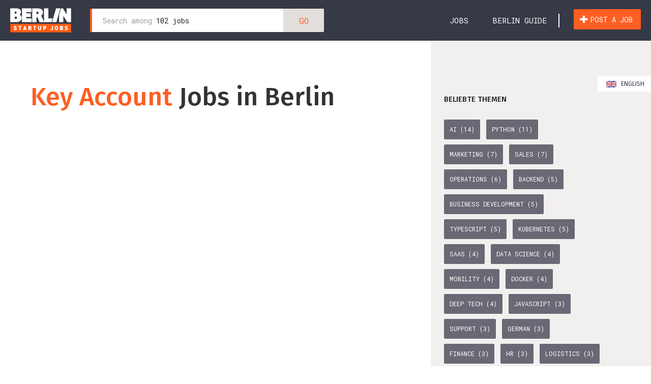

--- FILE ---
content_type: text/html; charset=UTF-8
request_url: https://berlinstartupjobs.com/de/skill-areas/key-account/
body_size: 12709
content:
<!DOCTYPE html>
<html lang="de-DE">
<head>
	<meta charset="UTF-8">
	<meta name="viewport" content="width=device-width, initial-scale=1">
	<link rel="profile" href="https://gmpg.org/xfn/11">
	<link rel="pingback" href="https://berlinstartupjobs.com/xmlrpc.php">
				<script type="text/javascript" class="_iub_cs_skip">
				var _iub = _iub || {};
				_iub.csConfiguration = _iub.csConfiguration || {};
				_iub.csConfiguration.siteId = "1481443";
				_iub.csConfiguration.cookiePolicyId = "54965000";
			</script>
			<script class="_iub_cs_skip" src="https://cs.iubenda.com/autoblocking/1481443.js"></script>
			<meta name='robots' content='index, follow, max-image-preview:large, max-snippet:-1, max-video-preview:-1' />
	<style>img:is([sizes="auto" i], [sizes^="auto," i]) { contain-intrinsic-size: 3000px 1500px }</style>
	
	<!-- This site is optimized with the Yoast SEO plugin v23.8 - https://yoast.com/wordpress/plugins/seo/ -->
	<title>Key Account Stellenangebote in Berlin | Berlin Startup Jobs</title>
	<link rel="canonical" href="https://berlinstartupjobs.com/de/skill-areas/key-account/" />
	<meta property="og:locale" content="de_DE" />
	<meta property="og:type" content="article" />
	<meta property="og:title" content="Key Account Stellenangebote in Berlin | Berlin Startup Jobs" />
	<meta property="og:url" content="https://berlinstartupjobs.com/de/skill-areas/key-account/" />
	<meta property="og:site_name" content="Berlin Startup Jobs" />
	<meta property="og:image" content="https://berlinstartupjobs.com/wp-content/uploads/BSJ-logo-OG-feb2016.png" />
	<meta property="og:image:width" content="602" />
	<meta property="og:image:height" content="315" />
	<meta property="og:image:type" content="image/png" />
	<meta name="twitter:card" content="summary_large_image" />
	<meta name="twitter:site" content="@berlin_startups" />
	<script type="application/ld+json" class="yoast-schema-graph">{"@context":"https://schema.org","@graph":[{"@type":"CollectionPage","@id":"https://berlinstartupjobs.com/de/skill-areas/key-account/","url":"https://berlinstartupjobs.com/de/skill-areas/key-account/","name":"Key Account Stellenangebote in Berlin | Berlin Startup Jobs","isPartOf":{"@id":"https://berlinstartupjobs.com/#website"},"inLanguage":"de-DE","description":""},{"@type":"WebSite","@id":"https://berlinstartupjobs.com/#website","url":"https://berlinstartupjobs.com/","name":"Berlin Startup Jobs","description":"","publisher":{"@id":"https://berlinstartupjobs.com/#organization"},"potentialAction":[{"@type":"SearchAction","target":{"@type":"EntryPoint","urlTemplate":"https://berlinstartupjobs.com/?s={search_term_string}"},"query-input":{"@type":"PropertyValueSpecification","valueRequired":true,"valueName":"search_term_string"}}],"inLanguage":"de-DE"},{"@type":"Organization","@id":"https://berlinstartupjobs.com/#organization","name":"Berlin Startup Jobs","url":"https://berlinstartupjobs.com/","logo":{"@type":"ImageObject","inLanguage":"de-DE","@id":"https://berlinstartupjobs.com/#/schema/logo/image/","url":"https://berlinstartupjobs.com/wp-content/uploads/bsj-logo-160.png","contentUrl":"https://berlinstartupjobs.com/wp-content/uploads/bsj-logo-160.png","width":160,"height":66,"caption":"Berlin Startup Jobs"},"image":{"@id":"https://berlinstartupjobs.com/#/schema/logo/image/"},"sameAs":["https://www.facebook.com/berlinstartupjobs","https://x.com/berlin_startups"]}]}</script>
	<!-- / Yoast SEO plugin. -->


<link rel='dns-prefetch' href='//cdn.iubenda.com' />
<link rel='dns-prefetch' href='//ajax.googleapis.com' />
<link rel='dns-prefetch' href='//fonts.googleapis.com' />
<link rel="alternate" type="application/rss+xml" title="Berlin Startup Jobs &raquo; Feed" href="https://berlinstartupjobs.com/de/feed/" />
<link rel="alternate" type="application/rss+xml" title="Berlin Startup Jobs &raquo; Kommentar-Feed" href="https://berlinstartupjobs.com/de/comments/feed/" />
<link rel="alternate" type="application/rss+xml" title="Berlin Startup Jobs &raquo; Key Account Schlagwort-Feed" href="https://berlinstartupjobs.com/de/skill-areas/key-account/feed/" />
<script type="text/javascript">
/* <![CDATA[ */
window._wpemojiSettings = {"baseUrl":"https:\/\/s.w.org\/images\/core\/emoji\/16.0.1\/72x72\/","ext":".png","svgUrl":"https:\/\/s.w.org\/images\/core\/emoji\/16.0.1\/svg\/","svgExt":".svg","source":{"concatemoji":"https:\/\/berlinstartupjobs.com\/wp-includes\/js\/wp-emoji-release.min.js?ver=6.8.3"}};
/*! This file is auto-generated */
!function(s,n){var o,i,e;function c(e){try{var t={supportTests:e,timestamp:(new Date).valueOf()};sessionStorage.setItem(o,JSON.stringify(t))}catch(e){}}function p(e,t,n){e.clearRect(0,0,e.canvas.width,e.canvas.height),e.fillText(t,0,0);var t=new Uint32Array(e.getImageData(0,0,e.canvas.width,e.canvas.height).data),a=(e.clearRect(0,0,e.canvas.width,e.canvas.height),e.fillText(n,0,0),new Uint32Array(e.getImageData(0,0,e.canvas.width,e.canvas.height).data));return t.every(function(e,t){return e===a[t]})}function u(e,t){e.clearRect(0,0,e.canvas.width,e.canvas.height),e.fillText(t,0,0);for(var n=e.getImageData(16,16,1,1),a=0;a<n.data.length;a++)if(0!==n.data[a])return!1;return!0}function f(e,t,n,a){switch(t){case"flag":return n(e,"\ud83c\udff3\ufe0f\u200d\u26a7\ufe0f","\ud83c\udff3\ufe0f\u200b\u26a7\ufe0f")?!1:!n(e,"\ud83c\udde8\ud83c\uddf6","\ud83c\udde8\u200b\ud83c\uddf6")&&!n(e,"\ud83c\udff4\udb40\udc67\udb40\udc62\udb40\udc65\udb40\udc6e\udb40\udc67\udb40\udc7f","\ud83c\udff4\u200b\udb40\udc67\u200b\udb40\udc62\u200b\udb40\udc65\u200b\udb40\udc6e\u200b\udb40\udc67\u200b\udb40\udc7f");case"emoji":return!a(e,"\ud83e\udedf")}return!1}function g(e,t,n,a){var r="undefined"!=typeof WorkerGlobalScope&&self instanceof WorkerGlobalScope?new OffscreenCanvas(300,150):s.createElement("canvas"),o=r.getContext("2d",{willReadFrequently:!0}),i=(o.textBaseline="top",o.font="600 32px Arial",{});return e.forEach(function(e){i[e]=t(o,e,n,a)}),i}function t(e){var t=s.createElement("script");t.src=e,t.defer=!0,s.head.appendChild(t)}"undefined"!=typeof Promise&&(o="wpEmojiSettingsSupports",i=["flag","emoji"],n.supports={everything:!0,everythingExceptFlag:!0},e=new Promise(function(e){s.addEventListener("DOMContentLoaded",e,{once:!0})}),new Promise(function(t){var n=function(){try{var e=JSON.parse(sessionStorage.getItem(o));if("object"==typeof e&&"number"==typeof e.timestamp&&(new Date).valueOf()<e.timestamp+604800&&"object"==typeof e.supportTests)return e.supportTests}catch(e){}return null}();if(!n){if("undefined"!=typeof Worker&&"undefined"!=typeof OffscreenCanvas&&"undefined"!=typeof URL&&URL.createObjectURL&&"undefined"!=typeof Blob)try{var e="postMessage("+g.toString()+"("+[JSON.stringify(i),f.toString(),p.toString(),u.toString()].join(",")+"));",a=new Blob([e],{type:"text/javascript"}),r=new Worker(URL.createObjectURL(a),{name:"wpTestEmojiSupports"});return void(r.onmessage=function(e){c(n=e.data),r.terminate(),t(n)})}catch(e){}c(n=g(i,f,p,u))}t(n)}).then(function(e){for(var t in e)n.supports[t]=e[t],n.supports.everything=n.supports.everything&&n.supports[t],"flag"!==t&&(n.supports.everythingExceptFlag=n.supports.everythingExceptFlag&&n.supports[t]);n.supports.everythingExceptFlag=n.supports.everythingExceptFlag&&!n.supports.flag,n.DOMReady=!1,n.readyCallback=function(){n.DOMReady=!0}}).then(function(){return e}).then(function(){var e;n.supports.everything||(n.readyCallback(),(e=n.source||{}).concatemoji?t(e.concatemoji):e.wpemoji&&e.twemoji&&(t(e.twemoji),t(e.wpemoji)))}))}((window,document),window._wpemojiSettings);
/* ]]> */
</script>
<style id='wp-emoji-styles-inline-css' type='text/css'>

	img.wp-smiley, img.emoji {
		display: inline !important;
		border: none !important;
		box-shadow: none !important;
		height: 1em !important;
		width: 1em !important;
		margin: 0 0.07em !important;
		vertical-align: -0.1em !important;
		background: none !important;
		padding: 0 !important;
	}
</style>
<link rel='stylesheet' id='wp-block-library-css' href='https://berlinstartupjobs.com/wp-includes/css/dist/block-library/style.min.css?ver=6.8.3' type='text/css' media='all' />
<style id='classic-theme-styles-inline-css' type='text/css'>
/*! This file is auto-generated */
.wp-block-button__link{color:#fff;background-color:#32373c;border-radius:9999px;box-shadow:none;text-decoration:none;padding:calc(.667em + 2px) calc(1.333em + 2px);font-size:1.125em}.wp-block-file__button{background:#32373c;color:#fff;text-decoration:none}
</style>
<link rel='stylesheet' id='mediaelement-css' href='https://berlinstartupjobs.com/wp-includes/js/mediaelement/mediaelementplayer-legacy.min.css?ver=4.2.17' type='text/css' media='all' />
<link rel='stylesheet' id='wp-mediaelement-css' href='https://berlinstartupjobs.com/wp-includes/js/mediaelement/wp-mediaelement.min.css?ver=6.8.3' type='text/css' media='all' />
<style id='jetpack-sharing-buttons-style-inline-css' type='text/css'>
.jetpack-sharing-buttons__services-list{display:flex;flex-direction:row;flex-wrap:wrap;gap:0;list-style-type:none;margin:5px;padding:0}.jetpack-sharing-buttons__services-list.has-small-icon-size{font-size:12px}.jetpack-sharing-buttons__services-list.has-normal-icon-size{font-size:16px}.jetpack-sharing-buttons__services-list.has-large-icon-size{font-size:24px}.jetpack-sharing-buttons__services-list.has-huge-icon-size{font-size:36px}@media print{.jetpack-sharing-buttons__services-list{display:none!important}}.editor-styles-wrapper .wp-block-jetpack-sharing-buttons{gap:0;padding-inline-start:0}ul.jetpack-sharing-buttons__services-list.has-background{padding:1.25em 2.375em}
</style>
<link rel='stylesheet' id='gutenberg/css/style.css-css' href='https://berlinstartupjobs.com/wp-content/_build/gutenberg/css/style.f51bc271072f4f8f3612.css?ver=6.8.3' type='text/css' media='all' />
<style id='global-styles-inline-css' type='text/css'>
:root{--wp--preset--aspect-ratio--square: 1;--wp--preset--aspect-ratio--4-3: 4/3;--wp--preset--aspect-ratio--3-4: 3/4;--wp--preset--aspect-ratio--3-2: 3/2;--wp--preset--aspect-ratio--2-3: 2/3;--wp--preset--aspect-ratio--16-9: 16/9;--wp--preset--aspect-ratio--9-16: 9/16;--wp--preset--color--black: #000000;--wp--preset--color--cyan-bluish-gray: #abb8c3;--wp--preset--color--white: #ffffff;--wp--preset--color--pale-pink: #f78da7;--wp--preset--color--vivid-red: #cf2e2e;--wp--preset--color--luminous-vivid-orange: #ff6900;--wp--preset--color--luminous-vivid-amber: #fcb900;--wp--preset--color--light-green-cyan: #7bdcb5;--wp--preset--color--vivid-green-cyan: #00d084;--wp--preset--color--pale-cyan-blue: #8ed1fc;--wp--preset--color--vivid-cyan-blue: #0693e3;--wp--preset--color--vivid-purple: #9b51e0;--wp--preset--gradient--vivid-cyan-blue-to-vivid-purple: linear-gradient(135deg,rgba(6,147,227,1) 0%,rgb(155,81,224) 100%);--wp--preset--gradient--light-green-cyan-to-vivid-green-cyan: linear-gradient(135deg,rgb(122,220,180) 0%,rgb(0,208,130) 100%);--wp--preset--gradient--luminous-vivid-amber-to-luminous-vivid-orange: linear-gradient(135deg,rgba(252,185,0,1) 0%,rgba(255,105,0,1) 100%);--wp--preset--gradient--luminous-vivid-orange-to-vivid-red: linear-gradient(135deg,rgba(255,105,0,1) 0%,rgb(207,46,46) 100%);--wp--preset--gradient--very-light-gray-to-cyan-bluish-gray: linear-gradient(135deg,rgb(238,238,238) 0%,rgb(169,184,195) 100%);--wp--preset--gradient--cool-to-warm-spectrum: linear-gradient(135deg,rgb(74,234,220) 0%,rgb(151,120,209) 20%,rgb(207,42,186) 40%,rgb(238,44,130) 60%,rgb(251,105,98) 80%,rgb(254,248,76) 100%);--wp--preset--gradient--blush-light-purple: linear-gradient(135deg,rgb(255,206,236) 0%,rgb(152,150,240) 100%);--wp--preset--gradient--blush-bordeaux: linear-gradient(135deg,rgb(254,205,165) 0%,rgb(254,45,45) 50%,rgb(107,0,62) 100%);--wp--preset--gradient--luminous-dusk: linear-gradient(135deg,rgb(255,203,112) 0%,rgb(199,81,192) 50%,rgb(65,88,208) 100%);--wp--preset--gradient--pale-ocean: linear-gradient(135deg,rgb(255,245,203) 0%,rgb(182,227,212) 50%,rgb(51,167,181) 100%);--wp--preset--gradient--electric-grass: linear-gradient(135deg,rgb(202,248,128) 0%,rgb(113,206,126) 100%);--wp--preset--gradient--midnight: linear-gradient(135deg,rgb(2,3,129) 0%,rgb(40,116,252) 100%);--wp--preset--font-size--small: 13px;--wp--preset--font-size--medium: 20px;--wp--preset--font-size--large: 36px;--wp--preset--font-size--x-large: 42px;--wp--preset--spacing--20: 0.44rem;--wp--preset--spacing--30: 0.67rem;--wp--preset--spacing--40: 1rem;--wp--preset--spacing--50: 1.5rem;--wp--preset--spacing--60: 2.25rem;--wp--preset--spacing--70: 3.38rem;--wp--preset--spacing--80: 5.06rem;--wp--preset--shadow--natural: 6px 6px 9px rgba(0, 0, 0, 0.2);--wp--preset--shadow--deep: 12px 12px 50px rgba(0, 0, 0, 0.4);--wp--preset--shadow--sharp: 6px 6px 0px rgba(0, 0, 0, 0.2);--wp--preset--shadow--outlined: 6px 6px 0px -3px rgba(255, 255, 255, 1), 6px 6px rgba(0, 0, 0, 1);--wp--preset--shadow--crisp: 6px 6px 0px rgba(0, 0, 0, 1);}:where(.is-layout-flex){gap: 0.5em;}:where(.is-layout-grid){gap: 0.5em;}body .is-layout-flex{display: flex;}.is-layout-flex{flex-wrap: wrap;align-items: center;}.is-layout-flex > :is(*, div){margin: 0;}body .is-layout-grid{display: grid;}.is-layout-grid > :is(*, div){margin: 0;}:where(.wp-block-columns.is-layout-flex){gap: 2em;}:where(.wp-block-columns.is-layout-grid){gap: 2em;}:where(.wp-block-post-template.is-layout-flex){gap: 1.25em;}:where(.wp-block-post-template.is-layout-grid){gap: 1.25em;}.has-black-color{color: var(--wp--preset--color--black) !important;}.has-cyan-bluish-gray-color{color: var(--wp--preset--color--cyan-bluish-gray) !important;}.has-white-color{color: var(--wp--preset--color--white) !important;}.has-pale-pink-color{color: var(--wp--preset--color--pale-pink) !important;}.has-vivid-red-color{color: var(--wp--preset--color--vivid-red) !important;}.has-luminous-vivid-orange-color{color: var(--wp--preset--color--luminous-vivid-orange) !important;}.has-luminous-vivid-amber-color{color: var(--wp--preset--color--luminous-vivid-amber) !important;}.has-light-green-cyan-color{color: var(--wp--preset--color--light-green-cyan) !important;}.has-vivid-green-cyan-color{color: var(--wp--preset--color--vivid-green-cyan) !important;}.has-pale-cyan-blue-color{color: var(--wp--preset--color--pale-cyan-blue) !important;}.has-vivid-cyan-blue-color{color: var(--wp--preset--color--vivid-cyan-blue) !important;}.has-vivid-purple-color{color: var(--wp--preset--color--vivid-purple) !important;}.has-black-background-color{background-color: var(--wp--preset--color--black) !important;}.has-cyan-bluish-gray-background-color{background-color: var(--wp--preset--color--cyan-bluish-gray) !important;}.has-white-background-color{background-color: var(--wp--preset--color--white) !important;}.has-pale-pink-background-color{background-color: var(--wp--preset--color--pale-pink) !important;}.has-vivid-red-background-color{background-color: var(--wp--preset--color--vivid-red) !important;}.has-luminous-vivid-orange-background-color{background-color: var(--wp--preset--color--luminous-vivid-orange) !important;}.has-luminous-vivid-amber-background-color{background-color: var(--wp--preset--color--luminous-vivid-amber) !important;}.has-light-green-cyan-background-color{background-color: var(--wp--preset--color--light-green-cyan) !important;}.has-vivid-green-cyan-background-color{background-color: var(--wp--preset--color--vivid-green-cyan) !important;}.has-pale-cyan-blue-background-color{background-color: var(--wp--preset--color--pale-cyan-blue) !important;}.has-vivid-cyan-blue-background-color{background-color: var(--wp--preset--color--vivid-cyan-blue) !important;}.has-vivid-purple-background-color{background-color: var(--wp--preset--color--vivid-purple) !important;}.has-black-border-color{border-color: var(--wp--preset--color--black) !important;}.has-cyan-bluish-gray-border-color{border-color: var(--wp--preset--color--cyan-bluish-gray) !important;}.has-white-border-color{border-color: var(--wp--preset--color--white) !important;}.has-pale-pink-border-color{border-color: var(--wp--preset--color--pale-pink) !important;}.has-vivid-red-border-color{border-color: var(--wp--preset--color--vivid-red) !important;}.has-luminous-vivid-orange-border-color{border-color: var(--wp--preset--color--luminous-vivid-orange) !important;}.has-luminous-vivid-amber-border-color{border-color: var(--wp--preset--color--luminous-vivid-amber) !important;}.has-light-green-cyan-border-color{border-color: var(--wp--preset--color--light-green-cyan) !important;}.has-vivid-green-cyan-border-color{border-color: var(--wp--preset--color--vivid-green-cyan) !important;}.has-pale-cyan-blue-border-color{border-color: var(--wp--preset--color--pale-cyan-blue) !important;}.has-vivid-cyan-blue-border-color{border-color: var(--wp--preset--color--vivid-cyan-blue) !important;}.has-vivid-purple-border-color{border-color: var(--wp--preset--color--vivid-purple) !important;}.has-vivid-cyan-blue-to-vivid-purple-gradient-background{background: var(--wp--preset--gradient--vivid-cyan-blue-to-vivid-purple) !important;}.has-light-green-cyan-to-vivid-green-cyan-gradient-background{background: var(--wp--preset--gradient--light-green-cyan-to-vivid-green-cyan) !important;}.has-luminous-vivid-amber-to-luminous-vivid-orange-gradient-background{background: var(--wp--preset--gradient--luminous-vivid-amber-to-luminous-vivid-orange) !important;}.has-luminous-vivid-orange-to-vivid-red-gradient-background{background: var(--wp--preset--gradient--luminous-vivid-orange-to-vivid-red) !important;}.has-very-light-gray-to-cyan-bluish-gray-gradient-background{background: var(--wp--preset--gradient--very-light-gray-to-cyan-bluish-gray) !important;}.has-cool-to-warm-spectrum-gradient-background{background: var(--wp--preset--gradient--cool-to-warm-spectrum) !important;}.has-blush-light-purple-gradient-background{background: var(--wp--preset--gradient--blush-light-purple) !important;}.has-blush-bordeaux-gradient-background{background: var(--wp--preset--gradient--blush-bordeaux) !important;}.has-luminous-dusk-gradient-background{background: var(--wp--preset--gradient--luminous-dusk) !important;}.has-pale-ocean-gradient-background{background: var(--wp--preset--gradient--pale-ocean) !important;}.has-electric-grass-gradient-background{background: var(--wp--preset--gradient--electric-grass) !important;}.has-midnight-gradient-background{background: var(--wp--preset--gradient--midnight) !important;}.has-small-font-size{font-size: var(--wp--preset--font-size--small) !important;}.has-medium-font-size{font-size: var(--wp--preset--font-size--medium) !important;}.has-large-font-size{font-size: var(--wp--preset--font-size--large) !important;}.has-x-large-font-size{font-size: var(--wp--preset--font-size--x-large) !important;}
:where(.wp-block-post-template.is-layout-flex){gap: 1.25em;}:where(.wp-block-post-template.is-layout-grid){gap: 1.25em;}
:where(.wp-block-columns.is-layout-flex){gap: 2em;}:where(.wp-block-columns.is-layout-grid){gap: 2em;}
:root :where(.wp-block-pullquote){font-size: 1.5em;line-height: 1.6;}
</style>
<link rel='stylesheet' id='theme/css/style.css-css' href='https://berlinstartupjobs.com/wp-content/_build/theme/css/style.4d32725218c802cd050d.css?ver=6.8.3' type='text/css' media='all' />
<link rel='stylesheet' id='startup-jobs-cabin-font-css' href='https://fonts.googleapis.com/css?family=Fira+Sans%3A400%2C500%7CRoboto+Mono&#038;ver=6.8.3' type='text/css' media='all' />
<style id='jetpack_facebook_likebox-inline-css' type='text/css'>
.widget_facebook_likebox {
	overflow: hidden;
}

</style>
<link rel='stylesheet' id='tablepress-default-css' href='https://berlinstartupjobs.com/wp-content/tablepress-combined.min.css?ver=13' type='text/css' media='all' />
<link rel='stylesheet' id='wpglobus-css' href='https://berlinstartupjobs.com/wp-content/plugins/wpglobus/includes/css/wpglobus.css?ver=2.12.2' type='text/css' media='all' />

<script  type="text/javascript" class=" _iub_cs_skip" type="text/javascript" id="iubenda-head-inline-scripts-0">
/* <![CDATA[ */
            var _iub = _iub || [];
            _iub.csConfiguration ={"floatingPreferencesButtonDisplay":"bottom-right","lang":"en","siteId":"1481443","cookiePolicyId":"54965000","whitelabel":false,"banner":{"closeButtonDisplay":false,"listPurposes":true,"explicitWithdrawal":true,"rejectButtonDisplay":true,"acceptButtonDisplay":true,"customizeButtonDisplay":true,"position":"bottom","style":"dark"},"perPurposeConsent":true,"googleAdditionalConsentMode":true}; 
/* ]]> */
</script>
<script  type="text/javascript" charset="UTF-8" async="" class=" _iub_cs_skip" type="text/javascript" src="//cdn.iubenda.com/cs/iubenda_cs.js?ver=3.12.4" id="iubenda-head-scripts-0-js"></script>
<script type="text/javascript" src="https://ajax.googleapis.com/ajax/libs/webfont/1.4.7/webfont.js?ver=6.8.3" id="startup-jobs-webfont-js"></script>
<script type="text/javascript" src="https://berlinstartupjobs.com/wp-includes/js/jquery/jquery.min.js?ver=3.7.1" id="jquery-core-js"></script>
<script type="text/javascript" src="https://berlinstartupjobs.com/wp-includes/js/jquery/jquery-migrate.min.js?ver=3.4.1" id="jquery-migrate-js"></script>
<script type="text/javascript" id="utils-js-extra">
/* <![CDATA[ */
var userSettings = {"url":"\/","uid":"0","time":"1767479670","secure":"1"};
/* ]]> */
</script>
<script type="text/javascript" src="https://berlinstartupjobs.com/wp-includes/js/utils.min.js?ver=6.8.3" id="utils-js"></script>
<link rel="https://api.w.org/" href="https://berlinstartupjobs.com/de/wp-json/" /><link rel="alternate" title="JSON" type="application/json" href="https://berlinstartupjobs.com/de/wp-json/wp/v2/tags/1713" /><link rel="EditURI" type="application/rsd+xml" title="RSD" href="https://berlinstartupjobs.com/xmlrpc.php?rsd" />
<!-- Google Tag Manager -->
<script>(function(w,d,s,l,i){w[l]=w[l]||[];w[l].push({'gtm.start':
			new Date().getTime(),event:'gtm.js'});var f=d.getElementsByTagName(s)[0],
		j=d.createElement(s),dl=l!='dataLayer'?'&l='+l:'';j.async=true;j.src=
		'https://www.googletagmanager.com/gtm.js?id='+i+dl;f.parentNode.insertBefore(j,f);
	})(window,document,'script','dataLayer','GTM-MSX6QG9');</script>
<!-- End Google Tag Manager -->		<style>
			.algolia-search-highlight {
				background-color: #fffbcc;
				border-radius: 2px;
				font-style: normal;
			}
		</style>
					<style media="screen">
				.wpglobus_flag_en{background-image:url(https://berlinstartupjobs.com/wp-content/plugins/wpglobus/flags/us.png)}
.wpglobus_flag_de{background-image:url(https://berlinstartupjobs.com/wp-content/plugins/wpglobus/flags/de.png)}
			</style>
			<link rel="alternate" hreflang="x-default" href="https://berlinstartupjobs.com/skill-areas/key-account/" /><link rel="alternate" hreflang="de" href="https://berlinstartupjobs.com/de/skill-areas/key-account/" /><link rel="icon" href="https://berlinstartupjobs.com/wp-content/uploads/Favicon-32x32.png" sizes="32x32" />
<link rel="icon" href="https://berlinstartupjobs.com/wp-content/uploads/Favicon-32x32.png" sizes="192x192" />
<link rel="apple-touch-icon" href="https://berlinstartupjobs.com/wp-content/uploads/Favicon-32x32.png" />
<meta name="msapplication-TileImage" content="https://berlinstartupjobs.com/wp-content/uploads/Favicon-32x32.png" />
		<style type="text/css" id="wp-custom-css">
			@media (min-width: 1200px) {
	.header__menu .header__submenu {
		min-width: 600px;
		left: -190px;
	}
}

.headerf__h {
	letter-spacing: -1px;
}

.headerf__b {
		letter-spacing: -0.2px;

}

.bsj-template__b {
	width: 100%;
}


#custom_html-7 {
	list-style-type: none;
}
#custom_html-9 {
	list-style-type: none;
}
#text-28 {
	list-style-type: none;
}

.bsj-sidebar .bsjs__porcelain {
    padding-top: 2.6em;
} 

.company-logos a {
	box-shadow: 0 5px 12px 0 rgba(0,0,0,.1);	
}

.bsj-template__b .bsj-template__content a {
	font-weight: 500;
	border-bottom: 2px solid #ff5e22;
}

.widget_text a {
  font-weight: 500;
	border-bottom: 2px solid #ff5e22;
}

::selection {
  color: #fff;
	background: #FF5E22;
}		</style>
		
	<script>
			</script>
			
	<!-- Mailchimp Banner -->
	<script id="mcjs">!function(c,h,i,m,p){m=c.createElement(h),p=c.getElementsByTagName(h)[0],m.async=1,m.src=i,p.parentNode.insertBefore(m,p)}(document,"script","https://chimpstatic.com/mcjs-connected/js/users/9cb16e2d8f0de19e22ef0e6fb/ee4497a73fad0d10f991dda70.js");</script>
	
</head>

<body data-rsssl=1 class="archive tag tag-key-account tag-1713 wp-theme-startup-jobs">
<!-- Google Tag Manager (noscript) -->
<noscript><iframe src="https://www.googletagmanager.com/ns.html?id=GTM-MSX6QG9" height="0" width="0" style="display:none;visibility:hidden"></iframe></noscript>
<!-- End Google Tag Manager (noscript) -->
<header class="header headroom" role="banner">

	<div class="container">

		<a class="skip-link screen-reader-text" href="#content">Zum Inhalt wechseln</a>

		<a class="header__logo" href="https://berlinstartupjobs.com/de">
						<img
					srcset="https://berlinstartupjobs.com/wp-content/uploads/bsj-logo-1-1.png 1x, https://berlinstartupjobs.com/wp-content/uploads/bsj-logo-2x.png 2x"
					src="https://berlinstartupjobs.com/wp-content/uploads/bsj-logo-1-1.png"
					alt="Berlin Startup Jobs"
			/>
		</a>

		<form role="search" method="get" class="search-form" action="https://berlinstartupjobs.com">
	<input type="text" name="s" data-name="search" class="search-field" placeholder=" " value="">
	<label>
		<span class="screen-reader-text">Search for:</span>

					<span class="search__placeholder">Search among</span> <span>102 jobs</span>
		
	</label>
		<input class="search__button button button-grey" type="submit" value="go">
</form>


		<button class="hamburger hamburger--spin" type="button">
			<span class="hamburger-box">
				<span class="hamburger-inner"></span>
			</span>
		</button>

		<div class="header__menu">

			<ul id="primary-menu" class="bsj-menu"><li id="menu-item-269772" class="bsj-menu-js--unfold menu-item menu-item-type-custom menu-item-object-custom menu-item-269772 bsj-menu__item"><a href="/" class="bsj-menu__item__link">Jobs</a></li>
<li id="menu-item-269773" class="bsj-menu-bg--unfold menu-item menu-item-type-post_type menu-item-object-page menu-item-269773 bsj-menu__item"><a href="https://berlinstartupjobs.com/de/moving-to-berlin/" class="bsj-menu__item__link">Berlin Guide</a></li>
<li id="menu-item-269775" class="bsj-menu-is-button menu-item menu-item-type-post_type menu-item-object-page menu-item-269775 bsj-menu__item"><a href="https://berlinstartupjobs.com/de/submit-a-job/" class="bsj-menu__item__link button button--orange"><span class="icon-plus"></span> Post a job</a></li>
</ul>
			<!-- Unfold section for Jobs Summaries -->
			<div class="jobs-summaries header__submenu" id="jobs-summaries">
				<div class="header__submenu__wrapper">
					<form role="search" method="get" class="search-form search-form__mobile" action="https://berlinstartupjobs.com">
	<input type="text" name="s" data-name="search" class="search-field" placeholder=" " value="">
	<label>
		<span class="screen-reader-text">Search for:</span>
		<span class="search-among">Search among</span>
		<span>102 jobs</span>
	</label>
</form>

					<header class="bsj-js__section bsj-js__header">
						
<a href="https://berlinstartupjobs.com/de" class="bjs-bla">Entdecke <span>102</span> jobs<span class="icon-right-arrow"></span></a>
					</header><!-- end .bsj-js__header -->

					<div class="bsj-js__section foldable">
						<h4 class="bsj-js__section__h bsj-js__section__h--icon">In Kategorien Suchen</h4>

						<ul class="links links-box">
			<li class="link">
			
<a href="https://berlinstartupjobs.com/de/engineering/" class="bjs-bla bjs-bla--dolphin">IT / Softwareentwicklung (26)<span class="icon-right-arrow"></span></a>
		</li>
			<li class="link">
			
<a href="https://berlinstartupjobs.com/de/marketing/" class="bjs-bla bjs-bla--dolphin">Marketing &amp; Kommunikation (10)<span class="icon-right-arrow"></span></a>
		</li>
			<li class="link">
			
<a href="https://berlinstartupjobs.com/de/design-ux/" class="bjs-bla bjs-bla--dolphin">Design/UX (1)<span class="icon-right-arrow"></span></a>
		</li>
			<li class="link">
			
<a href="https://berlinstartupjobs.com/de/operations/" class="bjs-bla bjs-bla--dolphin">Operations &amp; Support (20)<span class="icon-right-arrow"></span></a>
		</li>
			<li class="link">
			
<a href="https://berlinstartupjobs.com/de/vertrieb-finanzen/" class="bjs-bla bjs-bla--dolphin">Vertrieb (22)<span class="icon-right-arrow"></span></a>
		</li>
			<li class="link">
			
<a href="https://berlinstartupjobs.com/de/produktmanagement/" class="bjs-bla bjs-bla--dolphin">Produktmanagement (6)<span class="icon-right-arrow"></span></a>
		</li>
			<li class="link">
			
<a href="https://berlinstartupjobs.com/de/hr-recruiting/" class="bjs-bla bjs-bla--dolphin">HR / Recruiting (2)<span class="icon-right-arrow"></span></a>
		</li>
			<li class="link">
			
<a href="https://berlinstartupjobs.com/de/finanzen/" class="bjs-bla bjs-bla--dolphin">Finanzen (4)<span class="icon-right-arrow"></span></a>
		</li>
			<li class="link">
			
<a href="https://berlinstartupjobs.com/de/praktika/" class="bjs-bla bjs-bla--dolphin">Praktika (13)<span class="icon-right-arrow"></span></a>
		</li>
			<li class="link">
			
<a href="https://berlinstartupjobs.com/de/freelance-freiberuflich/" class="bjs-bla bjs-bla--dolphin">Freelance / Freiberuflich (4)<span class="icon-right-arrow"></span></a>
		</li>
			<li class="link">
			
<a href="https://berlinstartupjobs.com/de/mitgruender-gesucht/" class="bjs-bla bjs-bla--dolphin">Mitgründer gesucht (2)<span class="icon-right-arrow"></span></a>
		</li>
			<li class="link">
			
<a href="https://berlinstartupjobs.com/de/sonstige/" class="bjs-bla bjs-bla--dolphin">Sonstige (7)<span class="icon-right-arrow"></span></a>
		</li>
	
</ul>

					</div><!-- end .bsj-js__section -->

					<div class="bsj-js__section foldable">
						<h4 class="bsj-js__section__h bsj-js__section__h--icon">In Themen suchen</h4>

						<ul class="links links-box">
			<li class="link">
			
<a href="https://berlinstartupjobs.com/de/skill-areas/ai/" class="bjs-bl bjs-bl-licorice">
	AI (14)</a>
		</li>
			<li class="link">
			
<a href="https://berlinstartupjobs.com/de/skill-areas/python/" class="bjs-bl bjs-bl-licorice">
	Python (11)</a>
		</li>
			<li class="link">
			
<a href="https://berlinstartupjobs.com/de/skill-areas/marketing-2/" class="bjs-bl bjs-bl-licorice">
	Marketing (7)</a>
		</li>
			<li class="link">
			
<a href="https://berlinstartupjobs.com/de/skill-areas/sales/" class="bjs-bl bjs-bl-licorice">
	Sales (7)</a>
		</li>
			<li class="link">
			
<a href="https://berlinstartupjobs.com/de/skill-areas/operations-3/" class="bjs-bl bjs-bl-licorice">
	operations (6)</a>
		</li>
			<li class="link">
			
<a href="https://berlinstartupjobs.com/de/skill-areas/backend/" class="bjs-bl bjs-bl-licorice">
	Backend (5)</a>
		</li>
			<li class="link">
			
<a href="https://berlinstartupjobs.com/de/skill-areas/business-development/" class="bjs-bl bjs-bl-licorice">
	Business Development (5)</a>
		</li>
			<li class="link">
			
<a href="https://berlinstartupjobs.com/de/skill-areas/typescript/" class="bjs-bl bjs-bl-licorice">
	TypeScript (5)</a>
		</li>
			<li class="link">
			
<a href="https://berlinstartupjobs.com/de/skill-areas/kubernetes/" class="bjs-bl bjs-bl-licorice">
	Kubernetes (5)</a>
		</li>
			<li class="link">
			
<a href="https://berlinstartupjobs.com/de/skill-areas/saas/" class="bjs-bl bjs-bl-licorice">
	Saas (4)</a>
		</li>
	
</ul>

											</div><!-- end .bsj-js__section -->

					<div class="bsj-js__section foldable last">
						<h4 class="bsj-js__section__h bsj-js__section__h--icon">Top Unternehmen</h4>

													<ul class="links columns-2">
																	<li class="link">
										
<a href="https://berlinstartupjobs.com/de/companies/join/" class="bjs-ulink">
	JOIN (6)</a>
									</li>
																	<li class="link">
										
<a href="https://berlinstartupjobs.com/de/companies/datatroniq/" class="bjs-ulink">
	DATATRONiQ (4)</a>
									</li>
																	<li class="link">
										
<a href="https://berlinstartupjobs.com/de/companies/gaia/" class="bjs-ulink">
	GAIA (4)</a>
									</li>
																	<li class="link">
										
<a href="https://berlinstartupjobs.com/de/companies/second-ride/" class="bjs-ulink">
	Second Ride (4)</a>
									</li>
																	<li class="link">
										
<a href="https://berlinstartupjobs.com/de/companies/nexdash/" class="bjs-ulink">
	NexDash (4)</a>
									</li>
																	<li class="link">
										
<a href="https://berlinstartupjobs.com/de/companies/future-demand/" class="bjs-ulink">
	future demand (3)</a>
									</li>
																	<li class="link">
										
<a href="https://berlinstartupjobs.com/de/companies/liquidloop/" class="bjs-ulink">
	LIQUIDLOOP (3)</a>
									</li>
																	<li class="link">
										
<a href="https://berlinstartupjobs.com/de/companies/blinkist/" class="bjs-ulink">
	Blinkist (2)</a>
									</li>
																	<li class="link">
										
<a href="https://berlinstartupjobs.com/de/companies/heyjobs/" class="bjs-ulink">
	HeyJobs (2)</a>
									</li>
																	<li class="link">
										
<a href="https://berlinstartupjobs.com/de/companies/perspective/" class="bjs-ulink">
	Perspective (2)</a>
									</li>
																	<li class="link">
										
<a href="https://berlinstartupjobs.com/de/companies/telus-digital/" class="bjs-ulink">
	TELUS Digital (2)</a>
									</li>
																	<li class="link">
										
<a href="https://berlinstartupjobs.com/de/companies/secfix/" class="bjs-ulink">
	Secfix (2)</a>
									</li>
															</ul>
						
											</div><!-- end .bsj-js__section -->

					
							<div class="bsj-js__section ">
								<a class="bsj-js__section__h" href="https://berlinstartupjobs.com/de/moving-to-berlin/">
								Berlin Guide								</a>
							</div><!-- end .bsj-js__section -->

							
							<div class="bsj-js__section last-menu-item">
								<a class="button button--orange" href="https://berlinstartupjobs.com/de/submit-a-job/">
								<span class="icon-plus"></span> Post a job								</a>
							</div><!-- end .bsj-js__section -->

							
					<div class="language-switcher">
			<a href="https://berlinstartupjobs.com/skill-areas/key-account" class="ls-link">
			<img src="https://berlinstartupjobs.com/wp-content/themes/startup-jobs/images/british-flag.svg" alt="">
			<span class="ls-flag-name">English</span>
		</a>
		</div>

				</div><!-- end .jobs-summaries -->
			</div><!-- end .header__menu -->

			<!-- Unfold section for Berling Guide -->
			<div class="berlin-guide-nav header__submenu" id="berling-guide-nav">

				<div class="header__submenu__wrapper bsj-js__section foldable">

					<ul id="menu-berlin-guide-articles" class=""><li id="menu-item-182051" class="menu-item menu-item-type-post_type menu-item-object-page menu-item-182051"><a href="https://berlinstartupjobs.com/de/startup-salary-survey/">Berlin Startup Salary Survey</a></li>
<li id="menu-item-182052" class="menu-item menu-item-type-post_type menu-item-object-page menu-item-has-children menu-item-182052"><a href="https://berlinstartupjobs.com/de/guide-working-in-berlin/">Guide to Working in Berlin</a>
<ul class="sub-menu">
	<li id="menu-item-182053" class="menu-item menu-item-type-post_type menu-item-object-page menu-item-182053"><a href="https://berlinstartupjobs.com/de/guide-working-in-berlin/find-a-job-in-berlin/">How To Find a Job in Berlin</a></li>
	<li id="menu-item-182054" class="menu-item menu-item-type-post_type menu-item-object-page menu-item-182054"><a href="https://berlinstartupjobs.com/de/guide-working-in-berlin/working-as-non-german-speaker/">Working in Berlin as a non-German Speaker</a></li>
	<li id="menu-item-182055" class="menu-item menu-item-type-post_type menu-item-object-page menu-item-182055"><a href="https://berlinstartupjobs.com/de/guide-working-in-berlin/skills-in-demand-in-berlin/">Skills in Demand in Berlin</a></li>
	<li id="menu-item-182056" class="menu-item menu-item-type-post_type menu-item-object-page menu-item-182056"><a href="https://berlinstartupjobs.com/de/guide-working-in-berlin/types-of-german-work-permits-and-how-to-get-one/">Types of German Work Permits</a></li>
	<li id="menu-item-248203" class="menu-item menu-item-type-post_type menu-item-object-page menu-item-248203"><a href="https://berlinstartupjobs.com/de/moving-to-berlin/work-residence-permit-visa-germany/">Getting a Work and Residence Permit in Germany</a></li>
	<li id="menu-item-182057" class="menu-item menu-item-type-post_type menu-item-object-page menu-item-182057"><a href="https://berlinstartupjobs.com/de/guide-working-in-berlin/german-work-contract-labour-law/">German Labour Law and Work Contracts</a></li>
	<li id="menu-item-248211" class="menu-item menu-item-type-post_type menu-item-object-page menu-item-248211"><a href="https://berlinstartupjobs.com/de/guide-working-in-berlin/internships-contract-duration-salary-berlin/">Internships in Berlin – What You Need to Know</a></li>
	<li id="menu-item-208085" class="menu-item menu-item-type-post_type menu-item-object-page menu-item-208085"><a href="https://berlinstartupjobs.com/de/guide-working-in-berlin/german-wage-tax-calculator/">Understanding Wage Tax &#038; Contributions</a></li>
	<li id="menu-item-182058" class="menu-item menu-item-type-post_type menu-item-object-page menu-item-182058"><a href="https://berlinstartupjobs.com/de/guide-working-in-berlin/guide-freelancing-berlin/">Freelancing in Berlin</a></li>
	<li id="menu-item-182059" class="menu-item menu-item-type-post_type menu-item-object-page menu-item-182059"><a href="https://berlinstartupjobs.com/de/guide-working-in-berlin/how-to-claim-unemployment-benefits-in-berlin/">How To Claim Unemployment Benefits in Berlin</a></li>
	<li id="menu-item-182060" class="menu-item menu-item-type-post_type menu-item-object-page menu-item-182060"><a href="https://berlinstartupjobs.com/de/guide-working-in-berlin/office-space-in-berlin/">Office Space in Berlin</a></li>
	<li id="menu-item-182061" class="menu-item menu-item-type-post_type menu-item-object-page menu-item-182061"><a href="https://berlinstartupjobs.com/de/guide-working-in-berlin/co-working-spaces-in-berlin/">Co-Working Spaces in Berlin</a></li>
	<li id="menu-item-329442" class="menu-item menu-item-type-post_type menu-item-object-page menu-item-329442"><a href="https://berlinstartupjobs.com/de/guide-working-in-berlin/difference-hiring-employees-and-freelancers-in-germany/">Hiring Employees and Freelancers in Germany – What’s the Difference?</a></li>
	<li id="menu-item-329443" class="menu-item menu-item-type-post_type menu-item-object-page menu-item-329443"><a href="https://berlinstartupjobs.com/de/guide-working-in-berlin/guide-to-hiring-employees-in-germany/">Guide to Hiring Employees in Germany</a></li>
	<li id="menu-item-329444" class="menu-item menu-item-type-post_type menu-item-object-page menu-item-329444"><a href="https://berlinstartupjobs.com/de/guide-working-in-berlin/guide-to-hiring-freelancers-in-germany/">Guide to Hiring Freelancers in Germany</a></li>
</ul>
</li>
<li id="menu-item-182062" class="menu-item menu-item-type-post_type menu-item-object-page menu-item-has-children menu-item-182062"><a href="https://berlinstartupjobs.com/de/moving-to-berlin/">Guide to Moving and Living in Berlin</a>
<ul class="sub-menu">
	<li id="menu-item-182065" class="menu-item menu-item-type-post_type menu-item-object-page menu-item-182065"><a href="https://berlinstartupjobs.com/de/moving-to-berlin/relocating-to-berlin/">Relocating to Berlin</a></li>
	<li id="menu-item-182063" class="menu-item menu-item-type-post_type menu-item-object-page menu-item-182063"><a href="https://berlinstartupjobs.com/de/moving-to-berlin/just-landed-first-steps-berlin/">Just landed in Berlin: First Steps</a></li>
	<li id="menu-item-182064" class="menu-item menu-item-type-post_type menu-item-object-page menu-item-182064"><a href="https://berlinstartupjobs.com/de/moving-to-berlin/life-admin-berlin-style/">Life Admin, Berlin style</a></li>
	<li id="menu-item-208150" class="menu-item menu-item-type-post_type menu-item-object-page menu-item-208150"><a href="https://berlinstartupjobs.com/de/moving-to-berlin/cost-of-living-berlin/">Cost of Living in Berlin</a></li>
	<li id="menu-item-182067" class="menu-item menu-item-type-post_type menu-item-object-page menu-item-182067"><a href="https://berlinstartupjobs.com/de/moving-to-berlin/housing-accomodation-in-berlin/">Housing in Berlin</a></li>
	<li id="menu-item-182066" class="menu-item menu-item-type-post_type menu-item-object-page menu-item-182066"><a href="https://berlinstartupjobs.com/de/moving-to-berlin/berlin-neighbourhood-guide/">Guide to Berlin’s Neighbourhoods</a></li>
	<li id="menu-item-182068" class="menu-item menu-item-type-post_type menu-item-object-page menu-item-182068"><a href="https://berlinstartupjobs.com/de/moving-to-berlin/rental-agreement-contract/">Rental Contracts</a></li>
	<li id="menu-item-215371" class="menu-item menu-item-type-post_type menu-item-object-page menu-item-215371"><a href="https://berlinstartupjobs.com/de/moving-to-berlin/guide-banks-berlin/">Banking in Berlin</a></li>
	<li id="menu-item-182069" class="menu-item menu-item-type-post_type menu-item-object-page menu-item-182069"><a href="https://berlinstartupjobs.com/de/moving-to-berlin/internet-providers-berlin/">Internet Service Providers in Berlin</a></li>
	<li id="menu-item-182070" class="menu-item menu-item-type-post_type menu-item-object-page menu-item-182070"><a href="https://berlinstartupjobs.com/de/moving-to-berlin/getting-to-and-around-berlin/">Getting to (and Around) Berlin</a></li>
	<li id="menu-item-182071" class="menu-item menu-item-type-post_type menu-item-object-page menu-item-182071"><a href="https://berlinstartupjobs.com/de/moving-to-berlin/your-car-in-berlin/">Your car in Berlin</a></li>
	<li id="menu-item-248254" class="menu-item menu-item-type-post_type menu-item-object-page menu-item-248254"><a href="https://berlinstartupjobs.com/de/moving-to-berlin/expat-life-culture-entertainment/">Berlin Expat Life</a></li>
	<li id="menu-item-248256" class="menu-item menu-item-type-post_type menu-item-object-page menu-item-248256"><a href="https://berlinstartupjobs.com/de/moving-to-berlin/international-bilingual-schools-berlin/">International Schools in Berlin</a></li>
	<li id="menu-item-208079" class="menu-item menu-item-type-post_type menu-item-object-page menu-item-208079"><a href="https://berlinstartupjobs.com/de/moving-to-berlin/learn-german-course-school-berlin/">Learn German in Berlin</a></li>
	<li id="menu-item-208078" class="menu-item menu-item-type-post_type menu-item-object-page menu-item-208078"><a href="https://berlinstartupjobs.com/de/moving-to-berlin/professional-studies-berlin/">Professional Studies in Berlin</a></li>
</ul>
</li>
</ul>
				</div><!-- end .bsj-js__section -->

			</div><!-- end .berlin-guide-menu -->

		</div><!-- end .container -->

</header>

<div id="content">

	<div class="language-switcher language-switcher-desktop">
			<a href="https://berlinstartupjobs.com/skill-areas/key-account" class="ls-link">
			<img src="https://berlinstartupjobs.com/wp-content/themes/startup-jobs/images/british-flag.svg" alt="">
			<span class="ls-flag-name">English</span>
		</a>
		</div>

	<div class="site-wrapper">

		<div class="container">

			<div class="bsj-template grid-container">

				<div class="bsj-template__b">


					<h1 class="bsj-h1">
						<span class="bsj-h1--orange">Key Account</span>
						 Jobs in Berlin</h1>
					<p class="paragraph"></p>

					
						<ul class="bsj-nav">
			</ul><!-- end .bsj-nav -->
	
				</div><!-- end .bsj-template__b -->


				<div class="bsj-template__s">
					<div class="bsj-sidebar">
	<div class="bsjs__hintofred">
		
<div class="widget popular_skills">

	<h3 class="section-title">Beliebte Themen</h3>
	<ul class="links links-box">
			<li class="link">
			
<a href="https://berlinstartupjobs.com/de/skill-areas/ai/" class="bjs-bl bjs-bl--dolphin">
	AI (14)</a>
		</li>
			<li class="link">
			
<a href="https://berlinstartupjobs.com/de/skill-areas/python/" class="bjs-bl bjs-bl--dolphin">
	Python (11)</a>
		</li>
			<li class="link">
			
<a href="https://berlinstartupjobs.com/de/skill-areas/marketing-2/" class="bjs-bl bjs-bl--dolphin">
	Marketing (7)</a>
		</li>
			<li class="link">
			
<a href="https://berlinstartupjobs.com/de/skill-areas/sales/" class="bjs-bl bjs-bl--dolphin">
	Sales (7)</a>
		</li>
			<li class="link">
			
<a href="https://berlinstartupjobs.com/de/skill-areas/operations-3/" class="bjs-bl bjs-bl--dolphin">
	operations (6)</a>
		</li>
			<li class="link">
			
<a href="https://berlinstartupjobs.com/de/skill-areas/backend/" class="bjs-bl bjs-bl--dolphin">
	Backend (5)</a>
		</li>
			<li class="link">
			
<a href="https://berlinstartupjobs.com/de/skill-areas/business-development/" class="bjs-bl bjs-bl--dolphin">
	Business Development (5)</a>
		</li>
			<li class="link">
			
<a href="https://berlinstartupjobs.com/de/skill-areas/typescript/" class="bjs-bl bjs-bl--dolphin">
	TypeScript (5)</a>
		</li>
			<li class="link">
			
<a href="https://berlinstartupjobs.com/de/skill-areas/kubernetes/" class="bjs-bl bjs-bl--dolphin">
	Kubernetes (5)</a>
		</li>
			<li class="link">
			
<a href="https://berlinstartupjobs.com/de/skill-areas/saas/" class="bjs-bl bjs-bl--dolphin">
	Saas (4)</a>
		</li>
			<li class="link">
			
<a href="https://berlinstartupjobs.com/de/skill-areas/data-science/" class="bjs-bl bjs-bl--dolphin">
	Data Science (4)</a>
		</li>
			<li class="link">
			
<a href="https://berlinstartupjobs.com/de/skill-areas/mobility/" class="bjs-bl bjs-bl--dolphin">
	Mobility (4)</a>
		</li>
			<li class="link">
			
<a href="https://berlinstartupjobs.com/de/skill-areas/docker/" class="bjs-bl bjs-bl--dolphin">
	Docker (4)</a>
		</li>
			<li class="link">
			
<a href="https://berlinstartupjobs.com/de/skill-areas/deep-tech/" class="bjs-bl bjs-bl--dolphin">
	Deep tech (4)</a>
		</li>
			<li class="link">
			
<a href="https://berlinstartupjobs.com/de/skill-areas/javascript/" class="bjs-bl bjs-bl--dolphin">
	JavaScript (3)</a>
		</li>
			<li class="link">
			
<a href="https://berlinstartupjobs.com/de/skill-areas/support/" class="bjs-bl bjs-bl--dolphin">
	Support (3)</a>
		</li>
			<li class="link">
			
<a href="https://berlinstartupjobs.com/de/skill-areas/german/" class="bjs-bl bjs-bl--dolphin">
	German (3)</a>
		</li>
			<li class="link">
			
<a href="https://berlinstartupjobs.com/de/skill-areas/finance/" class="bjs-bl bjs-bl--dolphin">
	Finance (3)</a>
		</li>
			<li class="link">
			
<a href="https://berlinstartupjobs.com/de/skill-areas/hr/" class="bjs-bl bjs-bl--dolphin">
	HR (3)</a>
		</li>
			<li class="link">
			
<a href="https://berlinstartupjobs.com/de/skill-areas/logistics/" class="bjs-bl bjs-bl--dolphin">
	Logistics (3)</a>
		</li>
			<li class="link">
			
<a href="https://berlinstartupjobs.com/de/skill-areas/remote/" class="bjs-bl bjs-bl--dolphin">
	remote (3)</a>
		</li>
			<li class="link">
			
<a href="https://berlinstartupjobs.com/de/skill-areas/golang/" class="bjs-bl bjs-bl--dolphin">
	Golang (3)</a>
		</li>
			<li class="link">
			
<a href="https://berlinstartupjobs.com/de/skill-areas/frontend/" class="bjs-bl bjs-bl--dolphin">
	Frontend (3)</a>
		</li>
			<li class="link">
			
<a href="https://berlinstartupjobs.com/de/skill-areas/cicd/" class="bjs-bl bjs-bl--dolphin">
	CI/CD (3)</a>
		</li>
	
</ul>

</div><!-- END .popular_skills -->
	</div><!-- end .bsjs__hintofred -->
	<div class="bsjs__porcelain">
		
<div class=" widget companies_hiring">
	<h3 class="section-title">Top Unternehmen</h3>
	<ul class="bsj-loc">
							<li class="bsj-loc__item">
					
	<div class="cds">

		<header class="cds__h">

			

<div class="company-identity">
	<a class="company-squared-logo ci__logo" href="https://berlinstartupjobs.com/de/companies/join/">
	<img
		src="https://berlinstartupjobs.com/wp-content/uploads/join-Dark_Logo_Background_Large@1x-1-80x80.png"
		alt="JOIN logo" />
</a>



	<p class="ci__name">

					<a class="ci__link" href="https://berlinstartupjobs.com/de/companies/join/">
		JOIN
					</a>
	</p>

</div><!-- end .company-identity -->

		</header><!-- end cds__h -->

		
		
	</div><!-- end .cds -->
					</li>
									<li class="bsj-loc__item">
					
	<div class="cds">

		<header class="cds__h">

			

<div class="company-identity">
	<a class="company-squared-logo ci__logo" href="https://berlinstartupjobs.com/de/companies/datatroniq/">
	<img
		src="https://berlinstartupjobs.com/wp-content/uploads/Logo_Datatroniq_Square_Firmenbeschreibung-1-80x80.png"
		alt="DATATRONiQ logo" />
</a>



	<p class="ci__name">

					<a class="ci__link" href="https://berlinstartupjobs.com/de/companies/datatroniq/">
		DATATRONiQ
					</a>
	</p>

</div><!-- end .company-identity -->

		</header><!-- end cds__h -->

		
		
	</div><!-- end .cds -->
					</li>
									<li class="bsj-loc__item">
					
	<div class="cds">

		<header class="cds__h">

			

<div class="company-identity">
	<a class="company-squared-logo ci__logo" href="https://berlinstartupjobs.com/de/companies/gaia/">
	<img
		src="https://berlinstartupjobs.com/wp-content/uploads/gaia-logo-80x80.jpeg"
		alt="GAIA logo" />
</a>



	<p class="ci__name">

					<a class="ci__link" href="https://berlinstartupjobs.com/de/companies/gaia/">
		GAIA
					</a>
	</p>

</div><!-- end .company-identity -->

		</header><!-- end cds__h -->

		
		
	</div><!-- end .cds -->
					</li>
									<li class="bsj-loc__item">
					
	<div class="cds">

		<header class="cds__h">

			

<div class="company-identity">
	<a class="company-squared-logo ci__logo" href="https://berlinstartupjobs.com/de/companies/second-ride/">
	<img
		src="https://berlinstartupjobs.com/wp-content/uploads/second_ride_logo-80x80.jpeg"
		alt="Second Ride logo" />
</a>



	<p class="ci__name">

					<a class="ci__link" href="https://berlinstartupjobs.com/de/companies/second-ride/">
		Second Ride
					</a>
	</p>

</div><!-- end .company-identity -->

		</header><!-- end cds__h -->

		
		
	</div><!-- end .cds -->
					</li>
									<li class="bsj-loc__item">
					
	<div class="cds">

		<header class="cds__h">

			

<div class="company-identity">
	<a class="company-squared-logo ci__logo" href="https://berlinstartupjobs.com/de/companies/nexdash/">
	<img
		src="https://berlinstartupjobs.com/wp-content/uploads/nexdash_logo-80x80.jpeg"
		alt="NexDash logo" />
</a>



	<p class="ci__name">

					<a class="ci__link" href="https://berlinstartupjobs.com/de/companies/nexdash/">
		NexDash
					</a>
	</p>

</div><!-- end .company-identity -->

		</header><!-- end cds__h -->

		
		
	</div><!-- end .cds -->
					</li>
									<li class="bsj-loc__item">
					
	<div class="cds">

		<header class="cds__h">

			

<div class="company-identity">
	<a class="company-squared-logo ci__logo" href="https://berlinstartupjobs.com/de/companies/future-demand/">
	<img
		src="https://berlinstartupjobs.com/wp-content/uploads/future-demand-80x80.png"
		alt="future demand logo" />
</a>



	<p class="ci__name">

					<a class="ci__link" href="https://berlinstartupjobs.com/de/companies/future-demand/">
		future demand
					</a>
	</p>

</div><!-- end .company-identity -->

		</header><!-- end cds__h -->

		
		
	</div><!-- end .cds -->
					</li>
									<li class="bsj-loc__item">
					
	<div class="cds">

		<header class="cds__h">

			

<div class="company-identity">
	<a class="company-squared-logo ci__logo" href="https://berlinstartupjobs.com/de/companies/liquidloop/">
	<img
		src="https://berlinstartupjobs.com/wp-content/uploads/liquidloop-logo-80x80.jpeg"
		alt="LIQUIDLOOP logo" />
</a>



	<p class="ci__name">

					<a class="ci__link" href="https://berlinstartupjobs.com/de/companies/liquidloop/">
		LIQUIDLOOP
					</a>
	</p>

</div><!-- end .company-identity -->

		</header><!-- end cds__h -->

		
		
	</div><!-- end .cds -->
					</li>
									<li class="bsj-loc__item">
					
	<div class="cds">

		<header class="cds__h">

			

<div class="company-identity">
	<a class="company-squared-logo ci__logo" href="https://berlinstartupjobs.com/de/companies/blinkist/">
	<img
		src="https://berlinstartupjobs.com/wp-content/uploads/blinkist-logo-80x80.png"
		alt="Blinkist logo" />
</a>



	<p class="ci__name">

					<a class="ci__link" href="https://berlinstartupjobs.com/de/companies/blinkist/">
		Blinkist
					</a>
	</p>

</div><!-- end .company-identity -->

		</header><!-- end cds__h -->

		
		
	</div><!-- end .cds -->
					</li>
									<li class="bsj-loc__item">
					
	<div class="cds">

		<header class="cds__h">

			

<div class="company-identity">
	<a class="company-squared-logo ci__logo" href="https://berlinstartupjobs.com/de/companies/heyjobs/">
	<img
		src="https://berlinstartupjobs.com/wp-content/uploads/HEYjobs_Logo_FINAL-16.png"
		alt="HeyJobs logo" />
</a>



	<p class="ci__name">

					<a class="ci__link" href="https://berlinstartupjobs.com/de/companies/heyjobs/">
		HeyJobs
					</a>
	</p>

</div><!-- end .company-identity -->

		</header><!-- end cds__h -->

		
		
	</div><!-- end .cds -->
					</li>
									<li class="bsj-loc__item">
					
	<div class="cds">

		<header class="cds__h">

			

<div class="company-identity">
	<a class="company-squared-logo ci__logo" href="https://berlinstartupjobs.com/de/companies/perspective/">
	<img
		src="https://berlinstartupjobs.com/wp-content/uploads/perspective-logo-80x80.jpeg"
		alt="Perspective logo" />
</a>



	<p class="ci__name">

					<a class="ci__link" href="https://berlinstartupjobs.com/de/companies/perspective/">
		Perspective
					</a>
	</p>

</div><!-- end .company-identity -->

		</header><!-- end cds__h -->

		
		
	</div><!-- end .cds -->
					</li>
									<li class="bsj-loc__item">
					
	<div class="cds">

		<header class="cds__h">

			

<div class="company-identity">
	<a class="company-squared-logo ci__logo" href="https://berlinstartupjobs.com/de/companies/telus-digital/">
	<img
		src="https://berlinstartupjobs.com/wp-content/uploads/200x200-TELUS-Digital-Logo-80x80.png"
		alt="TELUS Digital logo" />
</a>



	<p class="ci__name">

					<a class="ci__link" href="https://berlinstartupjobs.com/de/companies/telus-digital/">
		TELUS Digital
					</a>
	</p>

</div><!-- end .company-identity -->

		</header><!-- end cds__h -->

		
		
	</div><!-- end .cds -->
					</li>
									<li class="bsj-loc__item">
					
	<div class="cds">

		<header class="cds__h">

			

<div class="company-identity">
	<a class="company-squared-logo ci__logo" href="https://berlinstartupjobs.com/de/companies/secfix/">
	<img
		src="https://berlinstartupjobs.com/wp-content/uploads/secfix-logo-80x80.jpeg"
		alt="Secfix logo" />
</a>



	<p class="ci__name">

					<a class="ci__link" href="https://berlinstartupjobs.com/de/companies/secfix/">
		Secfix
					</a>
	</p>

</div><!-- end .company-identity -->

		</header><!-- end cds__h -->

		
		
	</div><!-- end .cds -->
					</li>
									<li class="bsj-loc__item">
					
	<div class="cds">

		<header class="cds__h">

			

<div class="company-identity">
	<a class="company-squared-logo ci__logo" href="https://berlinstartupjobs.com/de/companies/tekkr/">
	<img
		src="https://berlinstartupjobs.com/wp-content/uploads/tekkr_io_logo-80x80.jpeg"
		alt="Tekkr logo" />
</a>



	<p class="ci__name">

					<a class="ci__link" href="https://berlinstartupjobs.com/de/companies/tekkr/">
		Tekkr
					</a>
	</p>

</div><!-- end .company-identity -->

		</header><!-- end cds__h -->

		
		
	</div><!-- end .cds -->
					</li>
									<li class="bsj-loc__item">
					
	<div class="cds">

		<header class="cds__h">

			

<div class="company-identity">
	<a class="company-squared-logo ci__logo" href="https://berlinstartupjobs.com/de/companies/buena/">
	<img
		src="https://berlinstartupjobs.com/wp-content/uploads/buena-logo-80x80.jpeg"
		alt="Buena logo" />
</a>



	<p class="ci__name">

					<a class="ci__link" href="https://berlinstartupjobs.com/de/companies/buena/">
		Buena
					</a>
	</p>

</div><!-- end .company-identity -->

		</header><!-- end cds__h -->

		
		
	</div><!-- end .cds -->
					</li>
									<li class="bsj-loc__item">
					
	<div class="cds">

		<header class="cds__h">

			

<div class="company-identity">
	<a class="company-squared-logo ci__logo" href="https://berlinstartupjobs.com/de/companies/equimatch/">
	<img
		src="https://berlinstartupjobs.com/wp-content/uploads/equimatch_ai_logo-80x80.jpeg"
		alt="EquiMatch logo" />
</a>



	<p class="ci__name">

					<a class="ci__link" href="https://berlinstartupjobs.com/de/companies/equimatch/">
		EquiMatch
					</a>
	</p>

</div><!-- end .company-identity -->

		</header><!-- end cds__h -->

		
		
	</div><!-- end .cds -->
					</li>
									<li class="bsj-loc__item">
					
	<div class="cds">

		<header class="cds__h">

			

<div class="company-identity">
	<a class="company-squared-logo ci__logo" href="https://berlinstartupjobs.com/de/companies/point-nine/">
	<img
		src="https://berlinstartupjobs.com/wp-content/uploads/point_nine_capital_logo-80x80.jpeg"
		alt="Point Nine logo" />
</a>



	<p class="ci__name">

					<a class="ci__link" href="https://berlinstartupjobs.com/de/companies/point-nine/">
		Point Nine
					</a>
	</p>

</div><!-- end .company-identity -->

		</header><!-- end cds__h -->

		
		
	</div><!-- end .cds -->
					</li>
									<li class="bsj-loc__item">
					
	<div class="cds">

		<header class="cds__h">

			

<div class="company-identity">
	<a class="company-squared-logo ci__logo" href="https://berlinstartupjobs.com/de/companies/tracks-fields/">
	<img
		src="https://berlinstartupjobs.com/wp-content/uploads/track-fields-logoball_80x80.png"
		alt="Tracks &amp; Fields logo" />
</a>



	<p class="ci__name">

					<a class="ci__link" href="https://berlinstartupjobs.com/de/companies/tracks-fields/">
		Tracks &amp; Fields
					</a>
	</p>

</div><!-- end .company-identity -->

		</header><!-- end cds__h -->

		
		
	</div><!-- end .cds -->
					</li>
									<li class="bsj-loc__item">
					
	<div class="cds">

		<header class="cds__h">

			

<div class="company-identity">
	<a class="company-squared-logo ci__logo" href="https://berlinstartupjobs.com/de/companies/commercetools/">
	<img
		src="https://berlinstartupjobs.com/wp-content/uploads/commercetools-logo-1.png"
		alt="commercetools logo" />
</a>



	<p class="ci__name">

					<a class="ci__link" href="https://berlinstartupjobs.com/de/companies/commercetools/">
		commercetools
					</a>
	</p>

</div><!-- end .company-identity -->

		</header><!-- end cds__h -->

		
		
	</div><!-- end .cds -->
					</li>
									<li class="bsj-loc__item">
					
	<div class="cds">

		<header class="cds__h">

			

<div class="company-identity">
	<a class="company-squared-logo ci__logo" href="https://berlinstartupjobs.com/de/companies/tandem/">
	<img
		src="https://berlinstartupjobs.com/wp-content/uploads/tandemLogo-80x80.png"
		alt="Tandem logo" />
</a>



	<p class="ci__name">

					<a class="ci__link" href="https://berlinstartupjobs.com/de/companies/tandem/">
		Tandem
					</a>
	</p>

</div><!-- end .company-identity -->

		</header><!-- end cds__h -->

		
		
	</div><!-- end .cds -->
					</li>
									<li class="bsj-loc__item">
					
	<div class="cds">

		<header class="cds__h">

			

<div class="company-identity">
	<a class="company-squared-logo ci__logo" href="https://berlinstartupjobs.com/de/companies/churchdesk/">
	<img
		src="https://berlinstartupjobs.com/wp-content/uploads/churchdesk-logo-80x80.jpeg"
		alt="Churchdesk logo" />
</a>



	<p class="ci__name">

					<a class="ci__link" href="https://berlinstartupjobs.com/de/companies/churchdesk/">
		Churchdesk
					</a>
	</p>

</div><!-- end .company-identity -->

		</header><!-- end cds__h -->

		
		
	</div><!-- end .cds -->
					</li>
									<li class="bsj-loc__item">
					
	<div class="cds">

		<header class="cds__h">

			

<div class="company-identity">
			<img class="ci__logo"  src="https://berlinstartupjobs.com/wp-content/themes/startup-jobs/images/company-placeholder.svg">
	


	<p class="ci__name">

					<a class="ci__link" href="https://berlinstartupjobs.com/de/companies/femna/">
		Femna
					</a>
	</p>

</div><!-- end .company-identity -->

		</header><!-- end cds__h -->

		
		
	</div><!-- end .cds -->
					</li>
									<li class="bsj-loc__item">
					
	<div class="cds">

		<header class="cds__h">

			

<div class="company-identity">
	<a class="company-squared-logo ci__logo" href="https://berlinstartupjobs.com/de/companies/aristanderai/">
	<img
		src="https://berlinstartupjobs.com/wp-content/uploads/aristander-logo-80x80.jpeg"
		alt="AristanderAI logo" />
</a>



	<p class="ci__name">

					<a class="ci__link" href="https://berlinstartupjobs.com/de/companies/aristanderai/">
		AristanderAI
					</a>
	</p>

</div><!-- end .company-identity -->

		</header><!-- end cds__h -->

		
		
	</div><!-- end .cds -->
					</li>
									<li class="bsj-loc__item">
					
	<div class="cds">

		<header class="cds__h">

			

<div class="company-identity">
	<a class="company-squared-logo ci__logo" href="https://berlinstartupjobs.com/de/companies/headout/">
	<img
		src="https://berlinstartupjobs.com/wp-content/uploads/headout-logo-berlinstartupjobs.png"
		alt="Headout logo" />
</a>



	<p class="ci__name">

					<a class="ci__link" href="https://berlinstartupjobs.com/de/companies/headout/">
		Headout
					</a>
	</p>

</div><!-- end .company-identity -->

		</header><!-- end cds__h -->

		
		
	</div><!-- end .cds -->
					</li>
									<li class="bsj-loc__item">
					
	<div class="cds">

		<header class="cds__h">

			

<div class="company-identity">
			<img class="ci__logo"  src="https://berlinstartupjobs.com/wp-content/themes/startup-jobs/images/company-placeholder.svg">
	


	<p class="ci__name">

					<a class="ci__link" href="https://berlinstartupjobs.com/de/companies/bini/">
		Bini
					</a>
	</p>

</div><!-- end .company-identity -->

		</header><!-- end cds__h -->

		
		
	</div><!-- end .cds -->
					</li>
					</ul><!-- end .bsj-loc -->
</div>
<div id="custom_html-12" class="widget_text widget widget_custom_html"><h3 class="bsj-h1">SIGN UP FOR JOB ALERTS</h3><div class="textwidget custom-html-widget"><a href="https://berlinstartupjobs.com/newsletter/" target="_blank" rel="noopener"><img class="alignleft size-full" src="https://berlinstartupjobs.com/wp-content/uploads/newsletter-bannersidebar-bsj.jpg" alt="Sign Up for Job Alerts" /></a></div></div>	</div><!-- end .bsjs__porcelain -->
</div><!-- end .bsj-sidebar -->
				</div><!-- .bsj-template__s -->

			</div><!-- .bsj-template -->

		</div><!-- .container -->

	</div><!-- .site-wrapper -->

	<div class="footer-section">

		<div class="w-container">

			<div class="w-row">

				<div class="w-col w-col-6">
					<div id="custom_html-8" class="widget_text widget widget_custom_html"><h3 class="section-title">Discover More</h3><div class="textwidget custom-html-widget"><a href="https://berlinstartupjobs.com/submit-a-job/" class="footer-link">Post a job</a>
<br>
<a href="https://berlinstartupjobs.com/newsletter/" class="footer-link" target="_blank">Newsletter subscription</a>
<br>
<a href="https://berlinstartupjobs.com/about/" class="footer-link">About us</a>
<br><a href="mailto:hello@berlinstartupjobs.com" class="footer-link">Contact</a>
<br><br>
<a href="https://berlinstartupjobs.com/imprint/" class="footer-link">Imprint</a>
<br>
<a href="https://berlinstartupjobs.com/terms-conditions-job-postings/" class="footer-link">Terms & Conditions</a>
<br>
<a href="https://berlinstartupjobs.com/privacy-policy/" class="footer-link">Privacy Policy</a>
<br>
<a href="https://berlinstartupjobs.com/cookie-policy/" class="footer-link">Cookie Policy</a>
<br><br>

<p class="footer-p">Our sister site for London:&nbsp;<a style="display: inline;" href="https://londonstartupjobs.co.uk/" class="footer-link" target="_blank"> LondonStartupJobs.co.uk</a></p>
</div></div>				</div><!-- end .w-col -->

				<div class="w-col w-col-6">
					<div id="custom_html-2" class="widget_text widget widget_custom_html"><h3 class="section-title">About BerlinStartupJobs.com</h3><div class="textwidget custom-html-widget"><p  class="footer-p">BerlinStartupJobs is the leading platform for inspiring jobs in Europe's new startup capital. Founded in 2011, our aim is to connect startups and established tech companies in Berlin with the best talents.&nbsp; <a style="display: inline;" href="https://berlinstartupjobs.com/about/" >Read more &gt;&gt;</a>
</p>

<p class="footer-p" style="display: inline;">Follow us:</p><br><br>
<a style="display: inline;" href="https://www.facebook.com/berlinstartupjobs/" target="_blank">
<img border="0" alt="Berlin Startups on Facebook" src="https://berlinstartupjobs.com/wp-content/uploads/facebook-icon-48.png" width="48" height="48">
</a>
&nbsp;&nbsp;
<a style="display: inline;" href="https://twitter.com/berlin_startups" target="_blank">
<img border="0" alt="Berlin Startups on Twitter" src="https://berlinstartupjobs.com/wp-content/uploads/twitter-icon-48.png" width="48" height="48">
</a>
<br><br></div></div><div id="wpglobus-3" class="widget widget_wpglobus"><h3 class="section-title">Sprache auswählen</h3><div class="flags-styled"><span class="flag wpglobus-current-language"><a href="https://berlinstartupjobs.com/de/skill-areas/key-account/" class="wpglobus-selector-link "><img alt="" src="https://berlinstartupjobs.com/wp-content/plugins/wpglobus/flags/de.png" /></a></span><span class="flag "><a href="https://berlinstartupjobs.com/skill-areas/key-account/" class="wpglobus-selector-link "><img alt="" src="https://berlinstartupjobs.com/wp-content/plugins/wpglobus/flags/us.png" /></a></span></div></div>				</div><!-- end .w-col -->


			</div><!-- end .row -->

		</div><!-- end .w-container -->

	</div><!-- end .footer-section -->

</div>

<script type="speculationrules">
{"prefetch":[{"source":"document","where":{"and":[{"href_matches":"\/de\/*"},{"not":{"href_matches":["\/wp-*.php","\/wp-admin\/*","\/wp-content\/uploads\/*","\/wp-content\/*","\/wp-content\/plugins\/*","\/wp-content\/themes\/startup-jobs\/*","\/de\/*\\?(.+)"]}},{"not":{"selector_matches":"a[rel~=\"nofollow\"]"}},{"not":{"selector_matches":".no-prefetch, .no-prefetch a"}}]},"eagerness":"conservative"}]}
</script>
<script type="text/javascript">var algolia = {"debug":false,"application_id":"25WMJFBBIL","search_api_key":"fcb633ee0bd24518bb27787c72895d4f","powered_by_enabled":false,"query":"","autocomplete":{"sources":[{"index_id":"posts_post","index_name":"wp_bsj_posts_post","label":"Jobs","admin_name":"Jobs","position":10,"max_suggestions":10,"tmpl_suggestion":"autocomplete-post-suggestion","enabled":true},{"index_id":"terms_job_company","index_name":"wp_bsj_terms_job_company","label":"Companies","admin_name":"Companies","position":20,"max_suggestions":3,"tmpl_suggestion":"autocomplete-term-suggestion","enabled":true}],"input_selector":"input[name='s']:not(.no-autocomplete):not(#adminbar-search)"},"indices":{"searchable_posts":{"name":"wp_bsj_searchable_posts","id":"searchable_posts","enabled":true,"replicas":[]},"posts_post":{"name":"wp_bsj_posts_post","id":"posts_post","enabled":true,"replicas":[]},"terms_job_company":{"name":"wp_bsj_terms_job_company","id":"terms_job_company","enabled":true,"replicas":[]}}};</script><script type="text/javascript" src="https://berlinstartupjobs.com/wp-content/_build/theme/js/theme-scripts.f740765b6c15d1f55e12.js?ver=6.8.3" id="theme/js/theme-scripts.js-js"></script>
<script type="text/javascript" src="https://berlinstartupjobs.com/wp-content/_build/theme/js/search-form.18db854ee81a6775f878.js?ver=6.8.3" id="theme/js/search-form.js-js"></script>
<script type="text/javascript" id="jetpack-facebook-embed-js-extra">
/* <![CDATA[ */
var jpfbembed = {"appid":"249643311490","locale":"de_DE"};
/* ]]> */
</script>
<script type="text/javascript" src="https://berlinstartupjobs.com/wp-content/plugins/jetpack/_inc/build/facebook-embed.min.js?ver=13.9.1" id="jetpack-facebook-embed-js"></script>
<script type="text/javascript" id="wpglobus-js-extra">
/* <![CDATA[ */
var WPGlobus = {"version":"2.12.2","language":"de","enabledLanguages":["en","de"]};
/* ]]> */
</script>
<script type="text/javascript" src="https://berlinstartupjobs.com/wp-content/plugins/wpglobus/includes/js/wpglobus.min.js?ver=2.12.2" id="wpglobus-js"></script>

<script>(function(){function c(){var b=a.contentDocument||a.contentWindow.document;if(b){var d=b.createElement('script');d.innerHTML="window.__CF$cv$params={r:'9b85f6b9b9f82da2',t:'MTc2NzQ3OTY3Mi4wMDAwMDA='};var a=document.createElement('script');a.nonce='';a.src='/cdn-cgi/challenge-platform/scripts/jsd/main.js';document.getElementsByTagName('head')[0].appendChild(a);";b.getElementsByTagName('head')[0].appendChild(d)}}if(document.body){var a=document.createElement('iframe');a.height=1;a.width=1;a.style.position='absolute';a.style.top=0;a.style.left=0;a.style.border='none';a.style.visibility='hidden';document.body.appendChild(a);if('loading'!==document.readyState)c();else if(window.addEventListener)document.addEventListener('DOMContentLoaded',c);else{var e=document.onreadystatechange||function(){};document.onreadystatechange=function(b){e(b);'loading'!==document.readyState&&(document.onreadystatechange=e,c())}}}})();</script></body>
</html>


--- FILE ---
content_type: text/css
request_url: https://berlinstartupjobs.com/wp-content/_build/gutenberg/css/style.f51bc271072f4f8f3612.css?ver=6.8.3
body_size: -275
content:
.test-class .whatever{background:#333}

--- FILE ---
content_type: text/css
request_url: https://berlinstartupjobs.com/wp-content/_build/theme/css/style.4d32725218c802cd050d.css?ver=6.8.3
body_size: 25119
content:
html{-webkit-text-size-adjust:100%;-ms-text-size-adjust:100%;font-family:sans-serif}body{margin:0}article,aside,details,figcaption,figure,footer,header,main,menu,nav,section,summary{display:block}audio,canvas,progress,video{display:inline-block;vertical-align:baseline}audio:not([controls]){display:none;height:0}[hidden],template{display:none}a{background-color:transparent}a:active,a:hover{outline:0}abbr[title]{border-bottom:1px dotted}b,strong{font-weight:500}dfn{font-style:italic}mark{background:#ff0;color:#000}small{font-size:80%}sub,sup{font-size:75%;line-height:0;position:relative;vertical-align:baseline}sup{top:-.5em}sub{bottom:-.25em}img{border:0}svg:not(:root){overflow:hidden}figure{margin:1em 40px}hr{box-sizing:content-box;height:0}code,kbd,pre,samp{font-family:monospace,monospace;font-size:1em}button,input,optgroup,select,textarea{color:inherit;font:inherit;margin:0}button{overflow:visible}button,select{text-transform:none}button,html input[type=button],input[type=reset],input[type=submit]{-webkit-appearance:button;cursor:pointer}button[disabled],html input[disabled]{cursor:default}button::-moz-focus-inner,input::-moz-focus-inner{border:0;padding:0}input{line-height:normal}input[type=checkbox],input[type=radio]{box-sizing:border-box;padding:0}input[type=number]::-webkit-inner-spin-button,input[type=number]::-webkit-outer-spin-button{height:auto}input[type=search]{-webkit-appearance:textfield;box-sizing:content-box}input[type=search]::-webkit-search-cancel-button,input[type=search]::-webkit-search-decoration{-webkit-appearance:none}fieldset{border:1px solid silver;margin:0 2px;padding:.35em .625em .75em}legend{border:0;padding:0}textarea{overflow:auto}optgroup{font-weight:700}table{border-collapse:collapse;border-spacing:0}td,th{padding:0}h1,h2,h3,h4,h5,h6{clear:both;font-family:Fira Sans,sans-serif;font-weight:500}cite,dfn,em,i{font-style:italic}blockquote{margin:0 1.5em}address{margin:0 0 1.5em}pre{background:#eee;font-family:Courier\ 10 Pitch,Courier,monospace;line-height:1.6;margin-bottom:1.6em;max-width:100%;overflow:auto;padding:1.6em}code,kbd,pre,tt,var{font-size:15px;font-size:.9375rem}code,kbd,tt,var{font-family:Monaco,Consolas,Andale Mono,DejaVu Sans Mono,monospace}abbr,acronym{border-bottom:1px dotted #666;cursor:help}ins,mark{background:#fff9c0;text-decoration:none}big{font-size:125%}@font-face{font-family:icomoon;font-style:normal;font-weight:400;src:url(../../cee7a0fcfbd961987a7e.eot?3x7gjh);src:url(../../cee7a0fcfbd961987a7e.eot?3x7gjh#iefix) format("embedded-opentype"),url(../../01ffa426d05de5d26401.ttf?3x7gjh) format("truetype"),url(../../7d5681884053e394228a.woff?3x7gjh) format("woff"),url(../../ed8ba216afb6b104a0fb.svg?3x7gjh#icomoon) format("svg")}[class*=" icon-"],[class^=icon-]{speak:none;-webkit-font-feature-settings:normal;font-feature-settings:normal;-webkit-font-smoothing:antialiased;-moz-osx-font-smoothing:grayscale;font-family:icomoon!important;font-style:normal;font-variant:normal;font-weight:400;line-height:1;text-transform:none}.icon-star:before{content:""}.icon-right-arrow:before{content:""}.icon-users-solid:before{content:""}.icon-tags-solid:before{content:"";display:inline-block;-webkit-transform:scaleX(-1);transform:scaleX(-1)}.icon-globe-solid:before{content:""}.icon-rocket-solid:before{content:""}.icon-submenu-arrow:before{color:#fff;content:""}.icon-marker:before{color:#fff;content:""}.icon-plus:before{color:#fff;content:""}.icon-wifi:before{color:#fff;content:""}.screen-reader-text{clip:rect(1px,1px,1px,1px);height:1px;overflow:hidden;position:absolute!important;width:1px}.screen-reader-text:focus{clip:auto!important;background-color:#f1f1f1;border-radius:3px;box-shadow:0 0 2px 2px rgba(0,0,0,.6);color:#21759b;display:block;font-size:14px;font-size:.875rem;font-weight:700;height:auto;left:5px;line-height:normal;padding:15px 23px 14px;text-decoration:none;top:5px;width:auto;z-index:100000}#content[tabindex="-1"]:focus{outline:0}#content #ais-main{line-height:26px}#content #ais-main .product-listing-date>span{display:none}#content .ais-Hits-item{margin-bottom:0}#content .ais-job h2>a{color:#2e2e2e;font-size:20px;text-decoration:none}#content .ais-Pagination-list{padding-left:0}#content .ais-Pagination-list .ais-Pagination-item{background:#ff5e22;color:#fff;margin-left:3px}#content .ais-Pagination-list .ais-Pagination-item a{color:#fff;display:block;height:100%;padding:3px 10px;text-decoration:none;width:auto}#content .ais-Pagination-list .ais-Pagination-item.ais-Pagination-item--selected{background:#d5d5d5}#content .ais-Pagination-list .ais-Pagination-item.ais-Pagination-item--selected a{color:#2e2e2e}#content .ais-Pagination-list .ais-Pagination-item:hover{background:#111}#content #algolia-search-box{position:relative}#content #algolia-search-box .search-icon{fill:#ff5e22;position:absolute;top:15px}#content #algolia-search-box input{border-color:#ff5e22}#content .ais-featured{margin-bottom:1rem;text-transform:uppercase}#content .ais-RefinementList-label{font-weight:400}#content .ais-RefinementList-label input{margin-right:5px}#content .ais-RefinementList-count:before{content:"["}#content .ais-RefinementList-count:after{content:"]"}@font-face{font-family:webflow-icons;font-style:normal;font-weight:400;src:url([data-uri]) format("truetype"),url([data-uri]) format("woff")}[class*=" w-icon-"],[class^=w-icon-]{speak:none;-webkit-font-feature-settings:normal;font-feature-settings:normal;-webkit-font-smoothing:antialiased;-moz-osx-font-smoothing:grayscale;font-family:webflow-icons;font-style:normal;font-variant:normal;font-weight:400;line-height:1;text-transform:none}.w-icon-slider-right:before{content:""}.w-icon-slider-left:before{content:""}.w-icon-nav-menu:before{content:""}.w-icon-arrow-down:before,.w-icon-dropdown-toggle:before{content:""}*{box-sizing:border-box;margin:0}html{font-size:100%;height:100%;scroll-behavior:smooth}body{background-color:#fff;color:#333;font-family:Fira Sans,sans-serif;min-height:100%}img{display:inline-block;height:auto;max-width:100%;vertical-align:middle}html.w-mod-touch *{background-attachment:scroll!important}.w-block{display:block}.w-inline-block{display:inline-block;max-width:100%}.w-clearfix:after,.w-clearfix:before{content:" ";display:table}.w-clearfix:after{clear:both}.w-preserve-3d{-webkit-transform-style:preserve-3d;transform-style:preserve-3d}.w-hidden{display:none}.w-button{background-color:#3898ec;border:0;border-radius:0;color:#fff;cursor:pointer;display:inline-block;line-height:inherit;padding:9px 15px;text-decoration:none}input.w-button{-webkit-appearance:button}html[data-w-dynpage] [data-w-cloak]{color:transparent!important}p{font-size:1em;line-height:1.5em;margin-bottom:1.5em;margin-top:0}@media(min-width:61.25em){p{line-height:1.6875em}}a:focus{outline:0}blockquote{border-left:5px solid #e2e2e2;font-size:18px;line-height:22px;padding:10px 20px}blockquote,figure{margin:0 0 10px}figcaption{margin-top:5px;text-align:center}ol,ul{line-height:1.6875em;margin-bottom:1.5em;margin-top:0;padding-left:40px}.w-list-unstyled{list-style:none;padding-left:0}.w-embed:after,.w-embed:before{content:" ";display:table}.w-embed:after{clear:both}.w-video{padding:0;position:relative;width:100%}.w-video embed,.w-video iframe,.w-video object{height:100%;left:0;position:absolute;top:0;width:100%}fieldset{border:0;margin:0;padding:0}button,html input[type=button],input[type=reset]{-webkit-appearance:button;border:0;cursor:pointer}.w-form{margin:0 0 15px}.w-form-done{background-color:#ddd;display:none;padding:20px;text-align:center}.w-form-fail{background-color:#ffdede;display:none;margin-top:10px;padding:10px}label{display:block;font-weight:700;margin-bottom:5px}.w-input,.w-select{background-color:#fff;border:1px solid #ccc;color:#333;display:block;font-size:.875rem;height:38px;line-height:1.42857143;margin-bottom:10px;padding:8px 12px;vertical-align:middle;width:100%}.w-input:-moz-placeholder,.w-select:-moz-placeholder{color:#999}.w-input::-moz-placeholder,.w-select::-moz-placeholder{color:#999;opacity:1}.w-input:-ms-input-placeholder,.w-select:-ms-input-placeholder{color:#999}.w-input::-webkit-input-placeholder,.w-select::-webkit-input-placeholder{color:#999}.w-input:focus,.w-select:focus{border-color:#3898ec;outline:0}.w-input[disabled],.w-input[readonly],.w-select[disabled],.w-select[readonly],fieldset[disabled] .w-input,fieldset[disabled] .w-select{background-color:#eee;cursor:not-allowed}textarea.w-input,textarea.w-select{height:auto}.w-select{background-image:linear-gradient(#fff,#f3f3f3)}.w-select[multiple]{height:auto}.w-form-label{cursor:pointer;display:inline-block;font-weight:400;margin-bottom:0}.w-checkbox,.w-radio{display:block;margin-bottom:5px;padding-left:20px}.w-checkbox:after,.w-checkbox:before,.w-radio:after,.w-radio:before{content:" ";display:table}.w-checkbox:after,.w-radio:after{clear:both}.w-checkbox-input,.w-radio-input{float:left;line-height:normal;margin:4px 0 0;margin-left:-20px;margin-top:1px\9}.w-radio-input{margin-top:3px}.w-container{margin-left:auto;margin-right:auto;max-width:950px}.w-container:after,.w-container:before{content:" ";display:table}.w-container:after{clear:both}.w-container .w-row{margin-left:-10px;margin-right:-10px}.w-row:after,.w-row:before{content:" ";display:table}.w-row:after{clear:both}.w-row .w-row{margin-left:0;margin-right:0}.w-col{float:left;min-height:1px;padding-left:10px;padding-right:10px;position:relative;width:100%}.w-col .w-col{padding-left:0;padding-right:0}.w-col-1{width:8.33333333%}.w-col-2{width:16.66666667%}.w-col-3{width:25%}.w-col-4{width:33.33333333%}.w-col-5{width:41.66666667%}.w-col-6{width:50%}.w-col-7{width:58.33333333%}.w-col-8{width:66.66666667%}.w-col-9{width:75%}.w-col-10{width:83.33333333%}.w-col-11{width:91.66666667%}.w-col-12{width:100%}.w-col-push-1{left:8.33333333%}.w-col-push-2{left:16.66666667%}.w-col-push-3{left:25%}.w-col-push-4{left:33.33333333%}.w-col-push-5{left:41.66666667%}.w-col-push-6{left:50%}.w-col-push-7{left:58.33333333%}.w-col-push-8{left:66.66666667%}.w-col-push-9{left:75%}.w-col-push-10{left:83.33333333%}.w-col-push-11{left:91.66666667%}.w-col-pull-1{right:8.33333333%}.w-col-pull-2{right:16.66666667%}.w-col-pull-3{right:25%}.w-col-pull-4{right:33.33333333%}.w-col-pull-5{right:41.66666667%}.w-col-pull-6{right:50%}.w-col-pull-7{right:58.33333333%}.w-col-pull-8{right:66.66666667%}.w-col-pull-9{right:75%}.w-col-pull-10{right:83.33333333%}.w-col-pull-11{right:91.66666667%}.w-col-offset-1{margin-left:8.33333333%}.w-col-offset-2{margin-left:16.66666667%}.w-col-offset-3{margin-left:25%}.w-col-offset-4{margin-left:33.33333333%}.w-col-offset-5{margin-left:41.66666667%}.w-col-offset-6{margin-left:50%}.w-col-offset-7{margin-left:58.33333333%}.w-col-offset-8{margin-left:66.66666667%}.w-col-offset-9{margin-left:75%}.w-col-offset-10{margin-left:83.33333333%}.w-col-offset-11{margin-left:91.66666667%}.w-hidden-main{display:none!important}@media screen and (max-width:991px){.w-container{max-width:728px}.w-hidden-main{display:inherit!important}.w-hidden-medium{display:none!important}.w-col-medium-1{width:8.33333333%}.w-col-medium-2{width:16.66666667%}.w-col-medium-3{width:25%}.w-col-medium-4{width:33.33333333%}.w-col-medium-5{width:41.66666667%}.w-col-medium-6{width:50%}.w-col-medium-7{width:58.33333333%}.w-col-medium-8{width:66.66666667%}.w-col-medium-9{width:75%}.w-col-medium-10{width:83.33333333%}.w-col-medium-11{width:91.66666667%}.w-col-medium-12{width:100%}.w-col-medium-push-1{left:8.33333333%}.w-col-medium-push-2{left:16.66666667%}.w-col-medium-push-3{left:25%}.w-col-medium-push-4{left:33.33333333%}.w-col-medium-push-5{left:41.66666667%}.w-col-medium-push-6{left:50%}.w-col-medium-push-7{left:58.33333333%}.w-col-medium-push-8{left:66.66666667%}.w-col-medium-push-9{left:75%}.w-col-medium-push-10{left:83.33333333%}.w-col-medium-push-11{left:91.66666667%}.w-col-medium-pull-1{right:8.33333333%}.w-col-medium-pull-2{right:16.66666667%}.w-col-medium-pull-3{right:25%}.w-col-medium-pull-4{right:33.33333333%}.w-col-medium-pull-5{right:41.66666667%}.w-col-medium-pull-6{right:50%}.w-col-medium-pull-7{right:58.33333333%}.w-col-medium-pull-8{right:66.66666667%}.w-col-medium-pull-9{right:75%}.w-col-medium-pull-10{right:83.33333333%}.w-col-medium-pull-11{right:91.66666667%}.w-col-medium-offset-1{margin-left:8.33333333%}.w-col-medium-offset-2{margin-left:16.66666667%}.w-col-medium-offset-3{margin-left:25%}.w-col-medium-offset-4{margin-left:33.33333333%}.w-col-medium-offset-5{margin-left:41.66666667%}.w-col-medium-offset-6{margin-left:50%}.w-col-medium-offset-7{margin-left:58.33333333%}.w-col-medium-offset-8{margin-left:66.66666667%}.w-col-medium-offset-9{margin-left:75%}.w-col-medium-offset-10{margin-left:83.33333333%}.w-col-medium-offset-11{margin-left:91.66666667%}.w-col-stack{left:auto;right:auto;width:100%}}@media screen and (max-width:767px){.w-hidden-main,.w-hidden-medium{display:inherit!important}.w-hidden-small{display:none!important}.w-container .w-row,.w-row{margin-left:0;margin-right:0}.w-col{left:auto;right:auto;width:100%}.w-col-small-1{width:8.33333333%}.w-col-small-2{width:16.66666667%}.w-col-small-3{width:25%}.w-col-small-4{width:33.33333333%}.w-col-small-5{width:41.66666667%}.w-col-small-6{width:50%}.w-col-small-7{width:58.33333333%}.w-col-small-8{width:66.66666667%}.w-col-small-9{width:75%}.w-col-small-10{width:83.33333333%}.w-col-small-11{width:91.66666667%}.w-col-small-12{width:100%}.w-col-small-push-1{left:8.33333333%}.w-col-small-push-2{left:16.66666667%}.w-col-small-push-3{left:25%}.w-col-small-push-4{left:33.33333333%}.w-col-small-push-5{left:41.66666667%}.w-col-small-push-6{left:50%}.w-col-small-push-7{left:58.33333333%}.w-col-small-push-8{left:66.66666667%}.w-col-small-push-9{left:75%}.w-col-small-push-10{left:83.33333333%}.w-col-small-push-11{left:91.66666667%}.w-col-small-pull-1{right:8.33333333%}.w-col-small-pull-2{right:16.66666667%}.w-col-small-pull-3{right:25%}.w-col-small-pull-4{right:33.33333333%}.w-col-small-pull-5{right:41.66666667%}.w-col-small-pull-6{right:50%}.w-col-small-pull-7{right:58.33333333%}.w-col-small-pull-8{right:66.66666667%}.w-col-small-pull-9{right:75%}.w-col-small-pull-10{right:83.33333333%}.w-col-small-pull-11{right:91.66666667%}.w-col-small-offset-1{margin-left:8.33333333%}.w-col-small-offset-2{margin-left:16.66666667%}.w-col-small-offset-3{margin-left:25%}.w-col-small-offset-4{margin-left:33.33333333%}.w-col-small-offset-5{margin-left:41.66666667%}.w-col-small-offset-6{margin-left:50%}.w-col-small-offset-7{margin-left:58.33333333%}.w-col-small-offset-8{margin-left:66.66666667%}.w-col-small-offset-9{margin-left:75%}.w-col-small-offset-10{margin-left:83.33333333%}.w-col-small-offset-11{margin-left:91.66666667%}}@media screen and (max-width:479px){.w-container{max-width:none}.w-hidden-main,.w-hidden-medium,.w-hidden-small{display:inherit!important}.w-hidden-tiny{display:none!important}.w-col{width:100%}.w-col-tiny-1{width:8.33333333%}.w-col-tiny-2{width:16.66666667%}.w-col-tiny-3{width:25%}.w-col-tiny-4{width:33.33333333%}.w-col-tiny-5{width:41.66666667%}.w-col-tiny-6{width:50%}.w-col-tiny-7{width:58.33333333%}.w-col-tiny-8{width:66.66666667%}.w-col-tiny-9{width:75%}.w-col-tiny-10{width:83.33333333%}.w-col-tiny-11{width:91.66666667%}.w-col-tiny-12{width:100%}.w-col-tiny-push-1{left:8.33333333%}.w-col-tiny-push-2{left:16.66666667%}.w-col-tiny-push-3{left:25%}.w-col-tiny-push-4{left:33.33333333%}.w-col-tiny-push-5{left:41.66666667%}.w-col-tiny-push-6{left:50%}.w-col-tiny-push-7{left:58.33333333%}.w-col-tiny-push-8{left:66.66666667%}.w-col-tiny-push-9{left:75%}.w-col-tiny-push-10{left:83.33333333%}.w-col-tiny-push-11{left:91.66666667%}.w-col-tiny-pull-1{right:8.33333333%}.w-col-tiny-pull-2{right:16.66666667%}.w-col-tiny-pull-3{right:25%}.w-col-tiny-pull-4{right:33.33333333%}.w-col-tiny-pull-5{right:41.66666667%}.w-col-tiny-pull-6{right:50%}.w-col-tiny-pull-7{right:58.33333333%}.w-col-tiny-pull-8{right:66.66666667%}.w-col-tiny-pull-9{right:75%}.w-col-tiny-pull-10{right:83.33333333%}.w-col-tiny-pull-11{right:91.66666667%}.w-col-tiny-offset-1{margin-left:8.33333333%}.w-col-tiny-offset-2{margin-left:16.66666667%}.w-col-tiny-offset-3{margin-left:25%}.w-col-tiny-offset-4{margin-left:33.33333333%}.w-col-tiny-offset-5{margin-left:41.66666667%}.w-col-tiny-offset-6{margin-left:50%}.w-col-tiny-offset-7{margin-left:58.33333333%}.w-col-tiny-offset-8{margin-left:66.66666667%}.w-col-tiny-offset-9{margin-left:75%}.w-col-tiny-offset-10{margin-left:83.33333333%}.w-col-tiny-offset-11{margin-left:91.66666667%}}.w-widget{position:relative}.w-widget-map{height:400px;width:100%}.w-widget-map label{display:inline;width:auto}.w-widget-map img{max-width:inherit}.w-widget-map .gm-style-iw{display:inline;height:auto!important;left:6%!important;overflow:hidden;text-align:center;top:7px!important;width:90%!important}.w-widget-map .gm-style-iw+div{display:none}.w-widget-twitter{overflow:hidden}.w-widget-twitter-count-shim{background:#fff;border:1px solid #758696;border-radius:3px;display:inline-block;height:20px;position:relative;text-align:center;vertical-align:top;width:28px}.w-widget-twitter-count-shim *{pointer-events:none;-webkit-user-select:none;-moz-user-select:none;user-select:none}.w-widget-twitter-count-shim .w-widget-twitter-count-inner{color:#999;font-family:serif;font-size:15px;line-height:12px;position:relative;text-align:center}.w-widget-twitter-count-shim .w-widget-twitter-count-clear{display:block;position:relative}.w-widget-twitter-count-shim.w--large{height:28px;margin-left:7px;width:36px}.w-widget-twitter-count-shim.w--large .w-widget-twitter-count-inner{font-size:18px;line-height:18px}.w-widget-twitter-count-shim:not(.w--vertical){margin-left:5px;margin-right:8px}.w-widget-twitter-count-shim:not(.w--vertical).w--large{margin-left:6px}.w-widget-twitter-count-shim:not(.w--vertical):after,.w-widget-twitter-count-shim:not(.w--vertical):before{border:solid transparent;content:" ";height:0;left:0;pointer-events:none;position:absolute;top:50%;width:0}.w-widget-twitter-count-shim:not(.w--vertical):before{border-color:rgba(117,134,150,0) #5d6c7b rgba(117,134,150,0) rgba(117,134,150,0);border-width:4px;margin-left:-9px;margin-top:-4px}.w-widget-twitter-count-shim:not(.w--vertical).w--large:before{border-width:5px;margin-left:-10px;margin-top:-5px}.w-widget-twitter-count-shim:not(.w--vertical):after{border-color:hsla(0,0%,100%,0) #fff hsla(0,0%,100%,0) hsla(0,0%,100%,0);border-width:4px;margin-left:-8px;margin-top:-4px}.w-widget-twitter-count-shim:not(.w--vertical).w--large:after{border-width:5px;margin-left:-9px;margin-top:-5px}.w-widget-twitter-count-shim.w--vertical{height:33px;margin-bottom:8px;width:61px}.w-widget-twitter-count-shim.w--vertical:after,.w-widget-twitter-count-shim.w--vertical:before{border:solid transparent;content:" ";height:0;left:50%;pointer-events:none;position:absolute;top:100%;width:0}.w-widget-twitter-count-shim.w--vertical:before{border-color:#5d6c7b rgba(117,134,150,0) rgba(117,134,150,0);border-width:5px;margin-left:-5px}.w-widget-twitter-count-shim.w--vertical:after{border-color:#fff hsla(0,0%,100%,0) hsla(0,0%,100%,0);border-width:4px;margin-left:-4px}.w-widget-twitter-count-shim.w--vertical .w-widget-twitter-count-inner{font-size:18px;line-height:22px}.w-widget-twitter-count-shim.w--vertical.w--large{width:76px}.w-widget-gplus{overflow:hidden}.w-slider{-webkit-tap-highlight-color:rgba(0,0,0,0);tap-highlight-color:transparent;background:#ddd;clear:both;height:300px;position:relative;text-align:center}.w-slider-mask{display:block;left:0;overflow:hidden;right:0;white-space:nowrap;z-index:1}.w-slide,.w-slider-mask{height:100%;position:relative}.w-slide{display:inline-block;text-align:left;vertical-align:top;white-space:normal;width:100%}.w-slider-nav{-webkit-tap-highlight-color:rgba(0,0,0,0);tap-highlight-color:transparent;bottom:0;height:40px;left:0;margin:auto;padding-top:10px;position:absolute;right:0;text-align:center;top:auto;z-index:2}.w-slider-nav.w-round>div{-webkit-background-clip:padding-box;-moz-background-clip:padding;background-clip:padding-box;-webkit-border-radius:100%;-moz-border-radius:100%;border-radius:100%}.w-slider-nav.w-num>div{font-size:inherit;height:auto;line-height:inherit;padding:.2em .5em;width:auto}.w-slider-nav.w-shadow>div{box-shadow:0 0 3px rgba(51,51,51,.4)}.w-slider-nav-invert{color:#fff}.w-slider-nav-invert>div{background-color:rgba(34,34,34,.4)}.w-slider-nav-invert>div.w-active{background-color:#222}.w-slider-dot{background-color:hsla(0,0%,100%,.4);cursor:pointer;display:inline-block;height:1em;margin:0 3px .5em;position:relative;transition:background-color .1s,color .1s;width:1em}.w-slider-dot.w-active{background-color:#fff}.w-slider-arrow-left,.w-slider-arrow-right{-webkit-tap-highlight-color:rgba(0,0,0,0);tap-highlight-color:transparent;bottom:0;color:#fff;cursor:pointer;font-size:40px;left:0;margin:auto;overflow:hidden;position:absolute;right:0;top:0;-webkit-user-select:none;-moz-user-select:none;user-select:none;width:80px}.w-slider-arrow-left [class*=" w-icon-"],.w-slider-arrow-left [class^=w-icon-],.w-slider-arrow-right [class*=" w-icon-"],.w-slider-arrow-right [class^=w-icon-]{position:absolute}.w-slider-arrow-left{right:auto;z-index:3}.w-slider-arrow-right{left:auto;z-index:4}.w-icon-slider-left,.w-icon-slider-right{bottom:0;height:1em;left:0;margin:auto;right:0;top:0;width:1em}.w-dropdown{display:inline-block;z-index:900}.w-dropdown,.w-dropdown-btn,.w-dropdown-link,.w-dropdown-toggle{margin-left:auto;margin-right:auto;position:relative;text-align:left}.w-dropdown-btn,.w-dropdown-link,.w-dropdown-toggle{color:#222;padding:20px;text-decoration:none;vertical-align:top;white-space:nowrap}.w-dropdown-toggle{cursor:pointer;display:inline-block;padding-right:40px;-webkit-user-select:none;-moz-user-select:none;user-select:none}.w-dropdown-toggle:focus{outline:0}.w-icon-dropdown-toggle{bottom:0;height:1em;margin:auto 20px auto auto;position:absolute;right:0;top:0;width:1em}.w-dropdown-list{background:#ddd;display:none;min-width:100%;position:absolute}.w-dropdown-list.w--open{display:block}.w-dropdown-link{color:#222;display:block;padding:10px 20px}.w-dropdown-link.w--current{color:#0082f3}.w-nav[data-collapse=all] .w-dropdown,.w-nav[data-collapse=all] .w-dropdown-toggle{display:block}.w-nav[data-collapse=all] .w-dropdown-list{position:static}@media screen and (max-width:991px){.w-nav[data-collapse=medium] .w-dropdown,.w-nav[data-collapse=medium] .w-dropdown-toggle{display:block}.w-nav[data-collapse=medium] .w-dropdown-list{position:static}}@media screen and (max-width:767px){.w-nav[data-collapse=small] .w-dropdown,.w-nav[data-collapse=small] .w-dropdown-toggle{display:block}.w-nav[data-collapse=small] .w-dropdown-list{position:static}.w-nav-brand{padding-left:10px}}@media screen and (max-width:479px){.w-nav[data-collapse=tiny] .w-dropdown,.w-nav[data-collapse=tiny] .w-dropdown-toggle{display:block}.w-nav[data-collapse=tiny] .w-dropdown-list{position:static}}[dir=ltr] .w-lightbox-backdrop{text-align:left}[dir=rtl] .w-lightbox-backdrop{text-align:right}.w-lightbox-backdrop{-webkit-font-feature-settings:normal;font-feature-settings:normal;word-wrap:normal;-webkit-tap-highlight-color:rgba(0,0,0,0);background:rgba(0,0,0,.9);bottom:0;color:#000;color:#fff;cursor:auto;font-family:serif;font-family:Helvetica Neue,Helvetica,Ubuntu,Segoe UI,Verdana,sans-serif;font-size:medium;font-size:17px;font-style:normal;font-variant:normal;font-weight:400;font-weight:300;left:0;letter-spacing:normal;line-height:normal;line-height:1.2;list-style:disc;opacity:0;outline:0;position:fixed;right:0;text-align:center;text-indent:0;text-shadow:none;text-transform:none;top:0;-webkit-transform:translate(0);-webkit-user-select:none;-moz-user-select:none;-ms-user-select:none;visibility:visible;white-space:normal;word-break:normal;word-spacing:normal;z-index:2000}.w-lightbox-backdrop,.w-lightbox-container{-webkit-overflow-scrolling:touch;height:100%;overflow:auto}.w-lightbox-content{height:100vh;overflow:hidden;position:relative}.w-lightbox-view{height:100vh;opacity:0;position:absolute;width:100vw}.w-lightbox-view:before{content:"";height:100vh}.w-lightbox-group,.w-lightbox-group .w-lightbox-view,.w-lightbox-group .w-lightbox-view:before{height:86vh}.w-lightbox-frame,.w-lightbox-view:before{display:inline-block;vertical-align:middle}.w-lightbox-figure{margin:0;position:relative}.w-lightbox-group .w-lightbox-figure{cursor:pointer}.w-lightbox-img{height:auto;max-width:none;width:auto}.w-lightbox-image{display:block;max-height:100vh;max-width:100vw}.w-lightbox-group .w-lightbox-image{max-height:86vh}.w-lightbox-caption{background:rgba(0,0,0,.4);overflow:hidden;padding:.5em 1em;text-align:left;text-overflow:ellipsis;white-space:nowrap}.w-lightbox-caption,.w-lightbox-embed{bottom:0;left:0;position:absolute;right:0}.w-lightbox-embed{height:100%;top:0;width:100%}.w-lightbox-control{background-position:50%;background-repeat:no-repeat;background-size:24px;cursor:pointer;position:absolute;top:0;transition:all .3s;width:4em}.w-lightbox-left{background-image:url([data-uri]);bottom:0;display:none;left:0}.w-lightbox-right{background-image:url([data-uri]);bottom:0;display:none;right:0}.w-lightbox-close{background-image:url([data-uri]);background-size:18px;height:2.6em;right:0}.w-lightbox-strip{line-height:0;overflow-x:auto;overflow-y:hidden;padding:0 1vh;white-space:nowrap}.w-lightbox-item{box-sizing:content-box;cursor:pointer;display:inline-block;padding:2vh 1vh;-webkit-transform:translateZ(0);width:10vh}.w-lightbox-active{opacity:.3}.w-lightbox-thumbnail{background:#222;height:10vh;overflow:hidden;position:relative}.w-lightbox-thumbnail-image{left:0;position:absolute;top:0}.w-lightbox-thumbnail .w-lightbox-tall{top:50%;-webkit-transform:translateY(-50%);transform:translateY(-50%);width:100%}.w-lightbox-thumbnail .w-lightbox-wide{height:100%;left:50%;-webkit-transform:translate(-50%);transform:translate(-50%)}.w-lightbox-spinner{-webkit-animation:spin .8s linear infinite;animation:spin .8s linear infinite;border:5px solid rgba(0,0,0,.4);border-radius:50%;box-sizing:border-box;height:40px;left:50%;margin-left:-20px;margin-top:-20px;position:absolute;top:50%;width:40px}.w-lightbox-spinner:after{border:3px solid transparent;border-bottom-color:#fff;border-radius:50%;bottom:-4px;content:"";left:-4px;position:absolute;right:-4px;top:-4px}.w-lightbox-hide{display:none}.w-lightbox-noscroll{overflow:hidden}@media(min-width:768px){.w-lightbox-content{height:96vh;margin-top:2vh}.w-lightbox-view,.w-lightbox-view:before{height:96vh}.w-lightbox-group,.w-lightbox-group .w-lightbox-view,.w-lightbox-group .w-lightbox-view:before{height:84vh}.w-lightbox-image{max-height:96vh;max-width:96vw}.w-lightbox-group .w-lightbox-image{max-height:84vh;max-width:82.3vw}.w-lightbox-left,.w-lightbox-right{display:block;opacity:.5}.w-lightbox-close{opacity:.8}.w-lightbox-control:hover{opacity:1}}.w-lightbox-inactive,.w-lightbox-inactive:hover{opacity:0}.w-richtext:after,.w-richtext:before{content:" ";display:table}.w-richtext:after{clear:both}.w-richtext ol,.w-richtext ul{overflow:hidden}.w-richtext .w-richtext-figure-selected[data-rt-type=image] div,.w-richtext .w-richtext-figure-selected[data-rt-type=video] div:before{outline:2px solid #2895f7}.w-richtext figure[data-rt-type=video]>div:before{bottom:0;content:"";display:none;left:0;position:absolute;right:0;top:0;z-index:1}.w-richtext figure{max-width:60%;position:relative}.w-richtext figure img,.w-richtext figure>div:before{cursor:default!important}.w-richtext figure img{width:100%}.w-richtext figure figcaption.w-richtext-figcaption-placeholder{opacity:.6}.w-richtext figure div{color:transparent;font-size:0}.w-richtext figure[data-rt-type=image]{display:table}.w-richtext figure[data-rt-type=image]>div{display:inline-block}.w-richtext figure[data-rt-type=image]>figcaption{caption-side:bottom;display:table-caption}.w-richtext figure[data-rt-type=video]{height:0;width:60%}.w-richtext figure[data-rt-type=video] iframe{height:100%;left:0;position:absolute;top:0;width:100%}.w-richtext figure[data-rt-type=video]>div{width:100%}.w-richtext figure.w-richtext-align-center{clear:both;margin-left:auto;margin-right:auto}.w-richtext figure.w-richtext-align-center[data-rt-type=image]>div{max-width:100%}.w-richtext figure.w-richtext-align-normal{clear:both}.w-richtext figure.w-richtext-align-fullwidth{clear:both;display:block;text-align:center;width:100%}.w-richtext figure.w-richtext-align-fullwidth>div{display:inline-block;padding-bottom:inherit}.w-richtext figure.w-richtext-align-fullwidth>figcaption{display:block}.w-richtext figure.w-richtext-align-floatleft{clear:none;float:left;margin-right:15px}.w-richtext figure.w-richtext-align-floatright{clear:none;float:right;margin-left:15px}.w-editor-mount .w-dyn-list figure[data-rt-type=video]>div:before,.w-editor-mount .w-rte-editable figure[data-rt-type=video]>div:before,.wf-design-mode figure[data-rt-type=video]>div:before{display:block}.w-editor-mount .w-rte-editable{cursor:text}.w-nav{background:#ddd;position:relative;z-index:1000}.w-nav:after,.w-nav:before{content:" ";display:table}.w-nav:after{clear:both}.w-nav-brand{color:#333;float:left}.w-nav-brand,.w-nav-link{position:relative;text-decoration:none}.w-nav-link{color:#222;display:inline-block;margin-left:auto;margin-right:auto;padding:20px;text-align:left;vertical-align:top}.w-nav-link.w--current{color:#0082f3}.w-nav-menu{float:right;position:relative}.w--nav-menu-open{background:#c8c8c8;display:block!important;left:0;min-width:200px;overflow:visible;position:absolute;right:0;text-align:center;top:100%}.w--nav-link-open{display:block;position:relative}.w-nav-overlay{display:none;left:0;overflow:hidden;position:absolute;right:0;top:100%;width:100%}.w-nav-overlay .w--nav-menu-open{top:0}.w-nav[data-animation=over-left] .w-nav-overlay{width:auto}.w-nav[data-animation=over-left] .w--nav-menu-open,.w-nav[data-animation=over-left] .w-nav-overlay{right:auto;top:0;z-index:1}.w-nav[data-animation=over-right] .w-nav-overlay{width:auto}.w-nav[data-animation=over-right] .w--nav-menu-open,.w-nav[data-animation=over-right] .w-nav-overlay{left:auto;top:0;z-index:1}.w-nav-button{-webkit-tap-highlight-color:rgba(0,0,0,0);tap-highlight-color:transparent;cursor:pointer;display:none;float:right;font-size:24px;padding:18px;position:relative;-webkit-user-select:none;-moz-user-select:none;user-select:none}.w-nav-button.w--open{background-color:#c8c8c8;color:#fff}.w-nav[data-collapse=all] .w-nav-menu{display:none}.w-nav[data-collapse=all] .w-nav-button{display:block}@media screen and (max-width:991px){.w-nav[data-collapse=medium] .w-nav-menu{display:none}.w-nav[data-collapse=medium] .w-nav-button{display:block}}@media screen and (max-width:767px){.w-nav[data-collapse=small] .w-nav-menu{display:none}.w-nav[data-collapse=small] .w-nav-button{display:block}.w-nav-brand{padding-left:10px}}@media screen and (max-width:479px){.w-nav[data-collapse=tiny] .w-nav-menu{display:none}.w-nav[data-collapse=tiny] .w-nav-button{display:block}}.w-tabs{position:relative}.w-tabs:after,.w-tabs:before{content:" ";display:table}.w-tabs:after{clear:both}.w-tab-link,.w-tab-menu{position:relative}.w-tab-link{background-color:#ddd;color:#222;cursor:pointer;display:inline-block;padding:9px 30px;text-align:left;text-decoration:none;vertical-align:top}.w-tab-link.w--current{background-color:#c8c8c8}.w-tab-content{display:block;overflow:hidden;position:relative}.w-tab-pane{display:none;position:relative}.w--tab-active{display:block}@media screen and (max-width:479px){.w-tab-link{display:block}}.w-ix-emptyfix:after{content:""}@-webkit-keyframes spin{0%{-webkit-transform:rotate(0deg)}to{-webkit-transform:rotate(1turn)}}@keyframes spin{0%{-webkit-transform:rotate(0deg);transform:rotate(0deg)}to{-webkit-transform:rotate(1turn);transform:rotate(1turn)}}.w-dyn-empty{background-color:#ddd;padding:10px}.w-condition-invisible{display:none!important}div#jp-relatedposts .jp-relatedposts-items .jp-relatedposts-post{float:none!important;width:100%!important}div#jp-relatedposts h3.jp-relatedposts-headline{display:none}div#jp-relatedposts .jp-relatedposts-items-visual h4.jp-relatedposts-post-title,div#jp-relatedposts span.jp-relatedposts-post-title{font-size:16px}.sj-404-related-posts ul{box-sizing:border-box;padding-left:0}.sj-404-related-posts ul li{list-style:none;margin-bottom:1em}.sj-404-related-posts ul li .sj-related-title{font-size:16px;font-weight:400;margin-bottom:0}.sj-404-related-posts ul li .sj-related-title>a{text-decoration:none}.sj-404-related-posts ul li .sj-related-date{color:gray}#rp4wp-relatedposts .jp-relatedposts-post{float:none!important;margin:0 0 1em;padding-left:0;width:100%!important}#rp4wp-relatedposts .jp-relatedposts-post span{display:block;max-width:90%;overflow:hidden;text-overflow:ellipsis}#rp4wp-relatedposts .jp-relatedposts-post span.jp-relatedposts-post-date{opacity:.6}#rp4wp-relatedposts a{font-size:16px;text-decoration:none}@media(min-width:768px){#rp4wp-relatedposts .rp4wp-col{height:auto}}.widget .featured-mini-image-col{padding-bottom:5px;text-align:left}.widget .featured-mini-h4{line-height:20px}.product-listing-link-block{cursor:pointer}.product-listing-link-block .product-listing-h2>a{color:#2e2e2e;text-decoration:none}.product-listing-link-block .title-company-name{color:#888;display:block;font-size:.875rem;font-weight:400}.product-listing-link-block{border:1px #000;text-decoration:none;width:100%}.product-listing-link-block:hover{border:1px #ff5e22}.companies_hiring .bsj-loc__item{margin-bottom:.75em}.companies_hiring .bsj-loc__item .cds__h,.companies_hiring .bsj-loc__item:last-child{margin-bottom:0}.companies_hiring .bsj-loc__item .company-identity{border-bottom:0;padding-bottom:0}.companies_hiring .bsj-loc__item .company-identity .ci__logo{width:3.125em}.popular_skills .bsj-nav .link,.popular_skills .links-box .link{margin-bottom:.625em}.widget.company-details .bjs-bl{text-transform:capitalize}.widget.widget_nav_menu,.widget.widget_nav_menu .menu,.widget.widget_nav_menu .menu .sub-menu{list-style-type:none}.widget.widget_nav_menu .menu .menu-item a{color:#222;font-size:.9375em;text-decoration:none;transition:color .1s ease-in-out}.widget.widget_nav_menu .menu .menu-item a:hover{color:#ff5e22}body.recruiter #top-navigation,body.recruiter header[role=banner] .header-container{display:none}body.recruiter .nav-menu .current-menu-item{color:#fff}body.recruiter .recruiter-errors{background-color:#ffdfe0;border:1px solid hsla(0,0%,4%,.25);border-radius:0;color:#0a0a0a;list-style:none;margin:0 0 1rem;padding:1rem;position:relative}body.recruiter .recruiter-errors>:first-child{margin-top:0}body.recruiter .recruiter-errors>:last-child{margin-bottom:0}body.recruiter input[type=submit]{-webkit-appearance:none;border:1px solid transparent;border-radius:0;cursor:pointer;display:inline-block;font-family:inherit;font-size:.9rem;line-height:1;margin:1rem 0;padding:.85em 1em;text-align:center;transition:background-color .25s ease-out,color .25s ease-out;vertical-align:middle}[data-whatinput=mouse] body.recruiter input[type=submit]{outline:0}body.recruiter input[type=submit],body.recruiter input[type=submit].disabled,body.recruiter input[type=submit].disabled:focus,body.recruiter input[type=submit].disabled:hover,body.recruiter input[type=submit][disabled],body.recruiter input[type=submit][disabled]:focus,body.recruiter input[type=submit][disabled]:hover{background-color:#ff5e22;color:#fefefe}body.recruiter input[type=submit]:focus,body.recruiter input[type=submit]:hover{background-color:#f64300;color:#fefefe}body.recruiter input[type=submit] :disabled{cursor:not-allowed;opacity:.25}body.recruiter #primary [type=color],body.recruiter #primary [type=date],body.recruiter #primary [type=datetime-local],body.recruiter #primary [type=datetime],body.recruiter #primary [type=email],body.recruiter #primary [type=month],body.recruiter #primary [type=number],body.recruiter #primary [type=password],body.recruiter #primary [type=search],body.recruiter #primary [type=tel],body.recruiter #primary [type=text],body.recruiter #primary [type=time],body.recruiter #primary [type=url],body.recruiter #primary [type=week],body.recruiter #primary textarea{-webkit-appearance:none;-moz-appearance:none;appearance:none;background-color:#fefefe;border:1px solid #cacaca;border-radius:0;box-shadow:inset 0 1px 2px hsla(0,0%,4%,.1);box-sizing:border-box;color:#0a0a0a;display:block;font-family:inherit;font-size:1rem;font-weight:400;height:2.4375rem;line-height:1.5;margin:0 0 1rem;padding:.5rem;transition:box-shadow .5s,border-color .25s ease-in-out;width:100%}body.recruiter #primary [type=color]:focus,body.recruiter #primary [type=date]:focus,body.recruiter #primary [type=datetime-local]:focus,body.recruiter #primary [type=datetime]:focus,body.recruiter #primary [type=email]:focus,body.recruiter #primary [type=month]:focus,body.recruiter #primary [type=number]:focus,body.recruiter #primary [type=password]:focus,body.recruiter #primary [type=search]:focus,body.recruiter #primary [type=tel]:focus,body.recruiter #primary [type=text]:focus,body.recruiter #primary [type=time]:focus,body.recruiter #primary [type=url]:focus,body.recruiter #primary [type=week]:focus,body.recruiter #primary textarea:focus{background-color:#fefefe;border:1px solid #8a8a8a;box-shadow:0 0 5px #cacaca;outline:none;transition:box-shadow .5s,border-color .25s ease-in-out}body.recruiter #primary textarea{max-width:100%}body.recruiter #primary textarea[rows]{height:auto}body.recruiter #primary input:disabled,body.recruiter #primary input[readonly],body.recruiter #primary textarea:disabled,body.recruiter #primary textarea[readonly]{background-color:#e6e6e6;cursor:not-allowed}body.recruiter #primary [type=button],body.recruiter #primary [type=submit]{-webkit-appearance:none;-moz-appearance:none;appearance:none;border-radius:0}body.recruiter #primary input[type=search]{box-sizing:border-box}body.recruiter #primary ::-webkit-input-placeholder{color:#cacaca}body.recruiter #primary ::-moz-placeholder{color:#cacaca}body.recruiter #primary ::placeholder{color:#cacaca}body.recruiter #primary [type=checkbox],body.recruiter #primary [type=file],body.recruiter #primary [type=radio]{margin:0 0 1rem}body.recruiter #primary [type=checkbox]+label,body.recruiter #primary [type=radio]+label{margin-1rem:.5rem;margin-1rem:1rem;display:inline-block;margin-bottom:0;vertical-align:baseline}body.recruiter #primary [type=checkbox]+label[for],body.recruiter #primary [type=radio]+label[for]{cursor:pointer}body.recruiter #primary label>[type=checkbox],body.recruiter #primary label>[type=radio]{margin-1rem:.5rem}body.recruiter #primary [type=file]{width:100%}body.recruiter #primary label{color:#0a0a0a;display:block;font-size:.9375rem;font-weight:400;line-height:1.8;margin:0}body.recruiter #primary label.middle{line-height:1.5;margin:0 0 1rem;padding:.5625rem 0}body.recruiter #primary .help-text{color:#0a0a0a;font-size:.8125rem;font-style:italic;margin-top:-.5rem}body.recruiter #primary .input-group{align-items:stretch;display:flex;margin-bottom:1rem;width:100%}body.recruiter #primary .input-group>:first-child,body.recruiter #primary .input-group>:first-child.input-group-button>*,body.recruiter #primary .input-group>:last-child,body.recruiter #primary .input-group>:last-child.input-group-button>*{border-radius:0 0 0 0}body.recruiter #primary .input-group-button,body.recruiter #primary .input-group-button a,body.recruiter #primary .input-group-button button,body.recruiter #primary .input-group-button input,body.recruiter #primary .input-group-button label,body.recruiter #primary .input-group-field,body.recruiter #primary .input-group-label{margin:0;white-space:nowrap}body.recruiter #primary .input-group-label{align-items:center;background:#e6e6e6;border:1px solid #cacaca;color:#0a0a0a;display:flex;flex:0 0 auto;padding:0 1rem;text-align:center;white-space:nowrap}body.recruiter #primary .input-group-label:first-child,body.recruiter #primary .input-group-label:last-child{border-1rem:0}body.recruiter #primary .input-group-field{border-radius:0;flex:1 1 0px;min-width:0}body.recruiter #primary .input-group-button{display:flex;flex:0 0 auto;padding-bottom:0;padding-top:0;text-align:center}body.recruiter #primary .input-group-button a,body.recruiter #primary .input-group-button button,body.recruiter #primary .input-group-button input,body.recruiter #primary .input-group-button label{align-self:stretch;font-size:1rem;height:auto;padding-bottom:0;padding-top:0}body.recruiter #primary fieldset{border:0;margin:0;padding:0}body.recruiter #primary legend{margin-bottom:.5rem;max-width:100%}body.recruiter #primary .fieldset{border:1px solid #cacaca;margin:1.125rem 0;padding:1.25rem}body.recruiter #primary .fieldset legend{margin-1rem:-.1875rem;margin:0;padding:0 .1875rem}body.recruiter #primary select{padding-1rem:1.5rem;-webkit-appearance:none;-moz-appearance:none;appearance:none;background-color:#fefefe;background-image:url('data:image/svg+xml;utf8,<svg xmlns="http://www.w3.org/2000/svg" version="1.1" width="32" height="24" viewBox="0 0 32 24"><polygon points="0,0 32,0 16,24" style="fill: rgb%28138, 138, 138%29"></polygon></svg>');background-origin:content-box;background-position:1rem -1rem center;background-repeat:no-repeat;background-size:9px 6px;border:1px solid #cacaca;border-radius:0;color:#0a0a0a;font-family:inherit;font-size:1rem;font-weight:400;height:2.4375rem;line-height:1.5;margin:0 0 1rem;padding:.5rem;transition:box-shadow .5s,border-color .25s ease-in-out}@media screen and (min-width:0\0){body.recruiter #primary select{background-image:url([data-uri])}}body.recruiter #primary select:focus{background-color:#fefefe;border:1px solid #8a8a8a;box-shadow:0 0 5px #cacaca;outline:none;transition:box-shadow .5s,border-color .25s ease-in-out}body.recruiter #primary select:disabled{background-color:#e6e6e6;cursor:not-allowed}body.recruiter #primary select::-ms-expand{display:none}body.recruiter #primary select[multiple]{background-image:none;height:auto}body.recruiter #primary select:not([multiple]){padding-bottom:0;padding-top:0}body.recruiter #primary .is-invalid-input:not(:focus){background-color:#fefbfb;border-color:#ffdfe0}body.recruiter #primary .is-invalid-input:not(:focus)::-webkit-input-placeholder{color:#ffdfe0}body.recruiter #primary .is-invalid-input:not(:focus)::-moz-placeholder{color:#ffdfe0}body.recruiter #primary .is-invalid-input:not(:focus)::placeholder{color:#ffdfe0}body.recruiter #primary .is-invalid-label{color:#ffdfe0}body.recruiter #primary .form-error{color:#ffdfe0;display:none;font-size:.75rem;font-weight:700;margin-bottom:1rem;margin-top:-.5rem}body.recruiter #primary .form-error.is-visible{display:block}body.recruiter #primary .button{-webkit-appearance:none;border:1px solid transparent;border-radius:0;cursor:pointer;display:inline-block;font-family:inherit;font-size:.9rem;line-height:1;margin:0 0 1rem;padding:.85em 1em;text-align:center;transition:background-color .25s ease-out,color .25s ease-out;vertical-align:middle}[data-whatinput=mouse] body.recruiter #primary .button{outline:0}body.recruiter #primary .button.tiny{font-size:.6rem}body.recruiter #primary .button.small{font-size:.75rem}body.recruiter #primary .button.large{font-size:1.25rem}body.recruiter #primary .button.expanded{display:block;margin-left:0;margin-right:0;width:100%}body.recruiter #primary .button,body.recruiter #primary .button.disabled,body.recruiter #primary .button.disabled:focus,body.recruiter #primary .button.disabled:hover,body.recruiter #primary .button[disabled],body.recruiter #primary .button[disabled]:focus,body.recruiter #primary .button[disabled]:hover{background-color:#ff5e22;color:#fefefe}body.recruiter #primary .button:focus,body.recruiter #primary .button:hover{background-color:#f64300;color:#fefefe}body.recruiter #primary .button.primary,body.recruiter #primary .button.primary.disabled,body.recruiter #primary .button.primary.disabled:focus,body.recruiter #primary .button.primary.disabled:hover,body.recruiter #primary .button.primary[disabled],body.recruiter #primary .button.primary[disabled]:focus,body.recruiter #primary .button.primary[disabled]:hover{background-color:#ff5e22;color:#0a0a0a}body.recruiter #primary .button.primary:focus,body.recruiter #primary .button.primary:hover{background-color:#e73f00;color:#0a0a0a}body.recruiter #primary .button.secondary,body.recruiter #primary .button.secondary.disabled,body.recruiter #primary .button.secondary.disabled:focus,body.recruiter #primary .button.secondary.disabled:hover,body.recruiter #primary .button.secondary[disabled],body.recruiter #primary .button.secondary[disabled]:focus,body.recruiter #primary .button.secondary[disabled]:hover{background-color:#767676;color:#fefefe}body.recruiter #primary .button.secondary:focus,body.recruiter #primary .button.secondary:hover{background-color:#5e5e5e;color:#fefefe}body.recruiter #primary .button.success,body.recruiter #primary .button.success.disabled,body.recruiter #primary .button.success.disabled:focus,body.recruiter #primary .button.success.disabled:hover,body.recruiter #primary .button.success[disabled],body.recruiter #primary .button.success[disabled]:focus,body.recruiter #primary .button.success[disabled]:hover{background-color:#3adb76;color:#0a0a0a}body.recruiter #primary .button.success:focus,body.recruiter #primary .button.success:hover{background-color:#22bb5b;color:#0a0a0a}body.recruiter #primary .button.warning,body.recruiter #primary .button.warning.disabled,body.recruiter #primary .button.warning.disabled:focus,body.recruiter #primary .button.warning.disabled:hover,body.recruiter #primary .button.warning[disabled],body.recruiter #primary .button.warning[disabled]:focus,body.recruiter #primary .button.warning[disabled]:hover{background-color:#ffae00;color:#0a0a0a}body.recruiter #primary .button.warning:focus,body.recruiter #primary .button.warning:hover{background-color:#cc8b00;color:#0a0a0a}body.recruiter #primary .button.alert,body.recruiter #primary .button.alert.disabled,body.recruiter #primary .button.alert.disabled:focus,body.recruiter #primary .button.alert.disabled:hover,body.recruiter #primary .button.alert[disabled],body.recruiter #primary .button.alert[disabled]:focus,body.recruiter #primary .button.alert[disabled]:hover{background-color:#ffdfe0;color:#0a0a0a}body.recruiter #primary .button.alert:focus,body.recruiter #primary .button.alert:hover{background-color:#ff7f83;color:#0a0a0a}body.recruiter #primary .button.hollow,body.recruiter #primary .button.hollow.disabled,body.recruiter #primary .button.hollow.disabled:focus,body.recruiter #primary .button.hollow.disabled:hover,body.recruiter #primary .button.hollow:focus,body.recruiter #primary .button.hollow:hover,body.recruiter #primary .button.hollow[disabled],body.recruiter #primary .button.hollow[disabled]:focus,body.recruiter #primary .button.hollow[disabled]:hover{background-color:transparent}body.recruiter #primary .button.hollow,body.recruiter #primary .button.hollow.disabled,body.recruiter #primary .button.hollow.disabled:focus,body.recruiter #primary .button.hollow.disabled:hover,body.recruiter #primary .button.hollow[disabled],body.recruiter #primary .button.hollow[disabled]:focus,body.recruiter #primary .button.hollow[disabled]:hover{border:1px solid #ff5e22;color:#ff5e22}body.recruiter #primary .button.hollow:focus,body.recruiter #primary .button.hollow:hover{border-color:#912700;color:#912700}body.recruiter #primary .button.hollow.primary,body.recruiter #primary .button.hollow.primary.disabled,body.recruiter #primary .button.hollow.primary.disabled:focus,body.recruiter #primary .button.hollow.primary.disabled:hover,body.recruiter #primary .button.hollow.primary[disabled],body.recruiter #primary .button.hollow.primary[disabled]:focus,body.recruiter #primary .button.hollow.primary[disabled]:hover{border:1px solid #ff5e22;color:#ff5e22}body.recruiter #primary .button.hollow.primary:focus,body.recruiter #primary .button.hollow.primary:hover{border-color:#912700;color:#912700}body.recruiter #primary .button.hollow.secondary,body.recruiter #primary .button.hollow.secondary.disabled,body.recruiter #primary .button.hollow.secondary.disabled:focus,body.recruiter #primary .button.hollow.secondary.disabled:hover,body.recruiter #primary .button.hollow.secondary[disabled],body.recruiter #primary .button.hollow.secondary[disabled]:focus,body.recruiter #primary .button.hollow.secondary[disabled]:hover{border:1px solid #767676;color:#767676}body.recruiter #primary .button.hollow.secondary:focus,body.recruiter #primary .button.hollow.secondary:hover{border-color:#3b3b3b;color:#3b3b3b}body.recruiter #primary .button.hollow.success,body.recruiter #primary .button.hollow.success.disabled,body.recruiter #primary .button.hollow.success.disabled:focus,body.recruiter #primary .button.hollow.success.disabled:hover,body.recruiter #primary .button.hollow.success[disabled],body.recruiter #primary .button.hollow.success[disabled]:focus,body.recruiter #primary .button.hollow.success[disabled]:hover{border:1px solid #3adb76;color:#3adb76}body.recruiter #primary .button.hollow.success:focus,body.recruiter #primary .button.hollow.success:hover{border-color:#157539;color:#157539}body.recruiter #primary .button.hollow.warning,body.recruiter #primary .button.hollow.warning.disabled,body.recruiter #primary .button.hollow.warning.disabled:focus,body.recruiter #primary .button.hollow.warning.disabled:hover,body.recruiter #primary .button.hollow.warning[disabled],body.recruiter #primary .button.hollow.warning[disabled]:focus,body.recruiter #primary .button.hollow.warning[disabled]:hover{border:1px solid #ffae00;color:#ffae00}body.recruiter #primary .button.hollow.warning:focus,body.recruiter #primary .button.hollow.warning:hover{border-color:#805700;color:#805700}body.recruiter #primary .button.hollow.alert,body.recruiter #primary .button.hollow.alert.disabled,body.recruiter #primary .button.hollow.alert.disabled:focus,body.recruiter #primary .button.hollow.alert.disabled:hover,body.recruiter #primary .button.hollow.alert[disabled],body.recruiter #primary .button.hollow.alert[disabled]:focus,body.recruiter #primary .button.hollow.alert[disabled]:hover{border:1px solid #ffdfe0;color:#ffdfe0}body.recruiter #primary .button.hollow.alert:focus,body.recruiter #primary .button.hollow.alert:hover{border-color:#ef0007;color:#ef0007}body.recruiter #primary .button.clear,body.recruiter #primary .button.clear.disabled,body.recruiter #primary .button.clear.disabled:focus,body.recruiter #primary .button.clear.disabled:hover,body.recruiter #primary .button.clear:focus,body.recruiter #primary .button.clear:hover,body.recruiter #primary .button.clear[disabled],body.recruiter #primary .button.clear[disabled]:focus,body.recruiter #primary .button.clear[disabled]:hover{background-color:transparent;border-color:transparent}body.recruiter #primary .button.clear,body.recruiter #primary .button.clear.disabled,body.recruiter #primary .button.clear.disabled:focus,body.recruiter #primary .button.clear.disabled:hover,body.recruiter #primary .button.clear[disabled],body.recruiter #primary .button.clear[disabled]:focus,body.recruiter #primary .button.clear[disabled]:hover{color:#ff5e22}body.recruiter #primary .button.clear:focus,body.recruiter #primary .button.clear:hover{color:#912700}body.recruiter #primary .button.clear.primary,body.recruiter #primary .button.clear.primary.disabled,body.recruiter #primary .button.clear.primary.disabled:focus,body.recruiter #primary .button.clear.primary.disabled:hover,body.recruiter #primary .button.clear.primary[disabled],body.recruiter #primary .button.clear.primary[disabled]:focus,body.recruiter #primary .button.clear.primary[disabled]:hover{color:#ff5e22}body.recruiter #primary .button.clear.primary:focus,body.recruiter #primary .button.clear.primary:hover{color:#912700}body.recruiter #primary .button.clear.secondary,body.recruiter #primary .button.clear.secondary.disabled,body.recruiter #primary .button.clear.secondary.disabled:focus,body.recruiter #primary .button.clear.secondary.disabled:hover,body.recruiter #primary .button.clear.secondary[disabled],body.recruiter #primary .button.clear.secondary[disabled]:focus,body.recruiter #primary .button.clear.secondary[disabled]:hover{color:#767676}body.recruiter #primary .button.clear.secondary:focus,body.recruiter #primary .button.clear.secondary:hover{color:#3b3b3b}body.recruiter #primary .button.clear.success,body.recruiter #primary .button.clear.success.disabled,body.recruiter #primary .button.clear.success.disabled:focus,body.recruiter #primary .button.clear.success.disabled:hover,body.recruiter #primary .button.clear.success[disabled],body.recruiter #primary .button.clear.success[disabled]:focus,body.recruiter #primary .button.clear.success[disabled]:hover{color:#3adb76}body.recruiter #primary .button.clear.success:focus,body.recruiter #primary .button.clear.success:hover{color:#157539}body.recruiter #primary .button.clear.warning,body.recruiter #primary .button.clear.warning.disabled,body.recruiter #primary .button.clear.warning.disabled:focus,body.recruiter #primary .button.clear.warning.disabled:hover,body.recruiter #primary .button.clear.warning[disabled],body.recruiter #primary .button.clear.warning[disabled]:focus,body.recruiter #primary .button.clear.warning[disabled]:hover{color:#ffae00}body.recruiter #primary .button.clear.warning:focus,body.recruiter #primary .button.clear.warning:hover{color:#805700}body.recruiter #primary .button.clear.alert,body.recruiter #primary .button.clear.alert.disabled,body.recruiter #primary .button.clear.alert.disabled:focus,body.recruiter #primary .button.clear.alert.disabled:hover,body.recruiter #primary .button.clear.alert[disabled],body.recruiter #primary .button.clear.alert[disabled]:focus,body.recruiter #primary .button.clear.alert[disabled]:hover{color:#ffdfe0}body.recruiter #primary .button.clear.alert:focus,body.recruiter #primary .button.clear.alert:hover{color:#ef0007}body.recruiter #primary .button.disabled,body.recruiter #primary .button[disabled]{cursor:not-allowed;opacity:.25}body.recruiter #primary .button.dropdown:after{margin-1rem:1em;border-color:#fefefe transparent transparent;border-style:solid;border-width:.4em .4em 0;content:"";display:block;display:inline-block;float:1rem;height:0;position:relative;top:.4em;width:0}body.recruiter #primary .button.dropdown.clear.primary:after,body.recruiter #primary .button.dropdown.clear:after,body.recruiter #primary .button.dropdown.hollow.primary:after,body.recruiter #primary .button.dropdown.hollow:after{border-top-color:#ff5e22}body.recruiter #primary .button.dropdown.clear.secondary:after,body.recruiter #primary .button.dropdown.hollow.secondary:after{border-top-color:#767676}body.recruiter #primary .button.dropdown.clear.success:after,body.recruiter #primary .button.dropdown.hollow.success:after{border-top-color:#3adb76}body.recruiter #primary .button.dropdown.clear.warning:after,body.recruiter #primary .button.dropdown.hollow.warning:after{border-top-color:#ffae00}body.recruiter #primary .button.dropdown.clear.alert:after,body.recruiter #primary .button.dropdown.hollow.alert:after{border-top-color:#ffdfe0}body.recruiter #primary .button.arrow-only:after{margin-1rem:0;float:none;top:-.1em}body.recruiter #primary a.button:focus,body.recruiter #primary a.button:hover{text-decoration:none}body.recruiter #primary select{background-image:none}body.recruiter #primary a.button{text-decoration:none}body.recruiter #primary .job-meta{color:#8a8a8a;font-style:italic}body.recruiter #primary .bsj-h1:not(:first-of-type){margin-top:5rem}body.recruiter #primary .sj_form_field_job_location_options{display:flex;flex-wrap:wrap;line-height:2.5}body.recruiter #primary .sj_form_field_job_location_options input{margin-right:.3333333333rem}body.recruiter #primary .sj_form_field_job_location_options .icon-marker,body.recruiter #primary .sj_form_field_job_location_options .icon-wifi{margin-right:5px}body.recruiter #primary .sj_form_field_job_location_options .icon-marker:before,body.recruiter #primary .sj_form_field_job_location_options .icon-wifi:before{color:#0a0a0a}body.recruiter #primary .sj_form_field_job_location_options .sj_form_field_job_location_option_remote-possible{border-left:1px solid #8a8a8a;order:1;padding-left:1rem}body.recruiter #primary .sj_form_field_job_location_options .sj_form_field_job_location_option_remote{order:2;width:100%}body.recruiter #primary .sj_form_field_job_location_options .sj_form_field_job_location_option_berlin-germany{order:0;padding-right:1rem}body.recruiter .label{background:#ff5e22;border-radius:0;color:#fefefe;cursor:default;display:inline-block;font-size:.9rem;line-height:1;padding:.33333rem .5rem;white-space:nowrap}body.recruiter .label.primary{background:#ff5e22;color:#0a0a0a}body.recruiter .label.secondary{background:#767676;color:#fefefe}body.recruiter .label.success{background:#3adb76;color:#0a0a0a}body.recruiter .label.warning{background:#ffae00;color:#0a0a0a}body.recruiter .label.alert{background:#ffdfe0;color:#0a0a0a}body.recruiter .field-description{font-size:13px;position:relative;top:-10px}body.recruiter #wp-job_content-wrap{margin-bottom:1rem}body.recruiter a .dashicons{font-size:17px;height:17px;line-height:1.4;text-decoration:none;width:17px}body.recruiter .bsj-menu__item:nth-child(2) .bsj-menu__item__link{border-right:0}body.recruiter #content{padding-top:5em}.recruiter-jobs-list{padding-left:0}.recruiter-jobs-list li{list-style:none}.recruiter-jobs-list li .job-data{align-items:center;border-top:1px solid #333;display:flex;padding-top:20px}.recruiter-jobs-list li .job-data h3.job-title{flex-grow:2;font-size:16px;margin-top:0}.recruiter-jobs-list li .job-data .job-actions>*{display:inline-block;margin-right:10px}.recruiter-jobs-list li .job-data .job-actions>:last-child{margin-right:0}.recruiter-jobs-list li .job-data.empty-jobs{padding-top:1rem}.recruiter-jobs-list-archived h3.job-title{color:#a9a9a9}.sj-recruiter-columns{display:flex;flex-wrap:wrap}.sj-recruiter-columns>*{flex-grow:2;width:100%}.sj-recruiter-columns>* input,.sj-recruiter-columns>*>select{width:100%}@media screen and (min-width:768px){.sj-recruiter-columns{justify-content:space-between}.sj-recruiter-columns>*{flex-grow:0;width:46%}}.required{color:#f44336}.company-details-header{align-items:baseline;display:flex;margin-bottom:10px}.company-details-header img{margin-right:15px}.tags-input{background:#fff;border:1px solid #ccc;border-radius:2px;box-shadow:inset 0 1px 2px rgba(0,0,0,.1);display:inline-block;padding:0 2px;width:100%}.tags-input .tag{background:#ff5e22;border:1px solid #ee4100;border-radius:2px;color:#fefefe;cursor:pointer;display:inline-block;font:inherit;margin:2px;padding:0 4px;transition:all .1s ease;-webkit-user-select:none;-moz-user-select:none;user-select:none}.tags-input .tag.selected{background-color:#777;border-color:#777;color:#eee}.tags-input .tag.dupe{background-color:#fcc;border-color:#700;-webkit-transform:scale3d(1.2,1.2,1.2);transform:scale3d(1.2,1.2,1.2)}.tags-input input{-webkit-appearance:none!important;-moz-appearance:none!important;appearance:none!important;background:none!important;border:none!important;box-shadow:none!important;display:inline-block!important;font:inherit!important;font-size:100%!important;margin:0!important;outline:none!important;padding:3px}.tags-input .selected~input{opacity:.3}.trash-job-content{display:none}.view-trash-job{background:none;color:#ff5e22;display:inline;padding:0;text-decoration:underline}.view-trash-job:active,.view-trash-job:focus,.view-trash-job:hover{color:#262626}.trash-job-content{margin:30px auto;max-width:580px}.pagination{margin-top:2rem}.pagination>a,.pagination>span{-webkit-appearance:none;background:#ff5e22;border:1px solid transparent;border-radius:0;color:#fefefe;cursor:pointer;display:inline-block;font-family:inherit;font-size:.9rem;line-height:1;margin:0 0 1rem;padding:5px 7px;text-align:center;text-decoration:none;transition:background-color .25s ease-out,color .25s ease-out;vertical-align:middle}[data-whatinput=mouse] .pagination>a,[data-whatinput=mouse] .pagination>span{outline:0}.pagination>a,.pagination>a.disabled,.pagination>a.disabled:focus,.pagination>a.disabled:hover,.pagination>a[disabled],.pagination>a[disabled]:focus,.pagination>a[disabled]:hover,.pagination>span,.pagination>span.disabled,.pagination>span.disabled:focus,.pagination>span.disabled:hover,.pagination>span[disabled],.pagination>span[disabled]:focus,.pagination>span[disabled]:hover{background-color:#ff5e22;color:#fefefe}.pagination>a:focus,.pagination>a:hover,.pagination>span:focus,.pagination>span:hover{background-color:#f64300;color:#fefefe}.pagination>a.current,.pagination>span.current{background:#e6e6e6;color:#8a8a8a}.nav-previous{float:left}.nav-next{float:right}.nav-next,.nav-previous{background-color:#ff5e22;background-image:none;color:#fff;cursor:pointer;font-family:Fira Sans,sans-serif;font-size:.875rem;height:30px;line-height:30px;margin-bottom:5px;min-width:20%;padding-left:15px;padding-right:15px;text-align:center;text-decoration:none}.nav-next:hover,.nav-previous:hover{background-color:#000;color:#fff}.nav-next:focus,.nav-previous:focus{color:#fff}#secondary ul li{list-style:none}.menu-section{background-color:#2e2e2e;background-image:url(../../dbd34085435871f4a7c6.png);background-position:50% 50%;background-repeat:no-repeat}.menu-container{padding-bottom:30px;padding-top:30px;text-align:center}.navbar{background-color:transparent}.header-container,.navbar-inner{padding-bottom:20px;padding-top:20px}.navbar-inner{background-color:#fff}.jobs-in-companies{float:right}.header-text{color:#888;display:inline-block;float:none;font-family:Fira Sans,sans-serif;font-size:.875rem;margin-left:5px;text-transform:uppercase}.header-text.v2{color:#b6b6b6;font-size:16px}.header-numbers{display:inline-block;font-family:Fira Sans,sans-serif;font-size:24px;font-weight:500;margin-left:5px}.header-numbers.v2{color:#fff}.header-slogan{clear:right;float:right;margin-bottom:10px;margin-right:0;margin-top:10px}.header-slogan.v2{float:none;margin-bottom:15px;margin-top:0}a.submit-job-button{background-color:#ff5e22;background-image:none;color:#fff;display:block;float:none;font-family:Fira Sans,sans-serif;font-size:16px;height:50px;line-height:29px;margin-bottom:5px;margin-left:0;margin-right:0;padding-left:25px;padding-right:25px;text-align:center;width:100%}.submit-job-button:hover{background-color:#000;background-image:none}.submit-job-button.banner-button{float:none;margin-left:40px}.submit-job-button.v2{margin-bottom:15px;margin-right:0;padding-left:25px;padding-right:25px}.submit-job-button.see-more-button{margin-right:0;width:99%}.header-form{float:none;width:100%}.header-form.see-more-form{text-align:center}.header-form-wrapper{clear:right;float:none;margin-bottom:0;margin-top:10px}.header-form-wrapper.v2{margin-top:0;width:428px}.intro-text.featured-company-intro-text{clear:both;display:inline-block;float:none;font-size:16px;font-weight:400;margin-bottom:4px;margin-left:0;text-transform:none}.menu-link{background-image:url(../../83ff0c9a19b494695840.png);background-position:100% 50%;background-repeat:no-repeat;background-size:15px;color:#d5d5d5;display:inline-block;font-family:Fira Sans,sans-serif;font-size:.875rem;margin-bottom:10px;margin-right:20px;padding-right:20px;text-decoration:none;text-transform:uppercase}.menu-link:hover{color:#fff}.content-section{background-color:#fff;box-shadow:none}.content-section,.content-section.home-content-section{background-image:url(../../cda2a7869aa88236ac9e.png);background-position:0 0;background-size:50px}.content-section.home-content-section{background-color:#ddd}.featured-company-tile{padding-bottom:75px;padding-top:40px}.white-tile{background-color:#fff;box-shadow:0 2px 3px 0 rgba(0,0,0,.09);color:#414141;height:auto;margin-right:0;margin-top:20px;padding:0 0 10px}.white-tile.featured-product-tile{margin-bottom:10px;margin-top:0;-webkit-perspective:733px;perspective:733px;-webkit-perspective-origin:0 50%;perspective-origin:0 50%}.white-tile.featured-product-tile.no-shadow{background-color:transparent;border:1px #c7c7c7;box-shadow:none;padding:0}.white-tile.featured-company-white-tile{padding-left:10px;padding-right:10px;padding-top:10px}.featured-company-slide{background-color:#1a1a1a}.featured-company-slide-image{margin-bottom:0;margin-left:0;margin-top:0}.featured-company-text-wrapper{float:left;padding-right:20px;width:100%}.featured-company-text-col{padding-left:20px;padding-top:20px}.featured-company-row{height:280px}.featured-company-title{color:#fff;font-family:Fira Sans,sans-serif;font-size:16px;font-weight:500;margin-bottom:20px;text-transform:uppercase}.featured-company-job-category-link{color:#bdbdbd;text-decoration:none}.featured-company-job-category-link.menu-link{color:#fff;margin-right:0}.slider-icon-arrow{font-size:20px;margin-left:20px;margin-right:20px}.featured-company-image-col{padding-left:10px;padding-right:0}.slider-right-arrow{display:block;opacity:0;width:60px}.slider-right-arrow:hover{background-color:rgba(0,0,0,.6);opacity:1}.slider-left-arrow{background-color:rgba(0,0,0,.6);display:block;opacity:0;width:60px}.slider-left-arrow:hover{opacity:1}.footer-section{background-color:#111;background-image:none;background-position:0 0;background-repeat:repeat;background-size:auto}.footer-container{padding-bottom:60px;padding-top:40px}.body-class{background-color:#1a1a1a}.header-section{background-color:#fff}.liisting-page-content-container{padding-bottom:40px;padding-top:20px}.bsj-h1{font-family:Fira Sans,sans-serif;font-size:1.875em;font-weight:500;letter-spacing:0;margin-bottom:.44em;text-transform:none}@media(min-width:61.25em){.bsj-h1{font-size:3.125em}}.bsj-h1--orange{color:#ff5e22}#primary .bsj-h1{font-size:30px!important;line-height:42px}#primary .title-company-name{color:#ff5e22;display:block;font-size:24px!important}#primary .title-company-name>a{text-decoration:none}.bsj-h1.white{color:#fff}.bsj-h1.huge{font-size:35px;height:80px;letter-spacing:-5px;line-height:42px;margin-bottom:0;opacity:.08;overflow-x:hidden;overflow-y:hidden;text-align:center}.featured-job-text-wrapper{background-color:transparent;padding:15px 10px 10px}.featured-job-text-wrapper.dark{background-color:#2b2b2b;padding-bottom:20px;padding-left:20px;padding-top:15px}.featured-job-h2{color:#fff;font-family:Fira Sans,sans-serif;font-size:18px;line-height:29px;margin-bottom:0;margin-top:0}.featured-job-description{color:#bebdbd;font-family:Fira Sans,sans-serif}.product-listing-item{background-color:#fff;border-right:10px solid #fff;border-top:5px #fff;box-shadow:0 2px 3px 0 rgba(0,0,0,.09);color:#2e2e2e;margin-bottom:20px;padding:10px 0 10px 10px;text-decoration:none}.product-listing-item:hover{background-image:none;background-position:0 0;background-repeat:repeat;background-size:auto;border-color:#ff5e22;border-style:none solid none none;border-width:5px 10px 1px 1px;box-shadow:0 2px 8px 0 rgba(0,0,0,.2)}.product-listing-h2{display:inline-block;font-family:Fira Sans,sans-serif;font-size:18px;line-height:25px;margin-bottom:0;margin-top:0;width:90%}.category-tag{color:#ff5e22;font-family:Fira Sans,sans-serif;font-size:.875rem;font-weight:500;text-transform:uppercase}.category-tag,.category-tag a{text-decoration:none}.category-tag.featured-product-category-tag{color:#b4b4b4;font-size:12px}.product-listing-date{display:inline-block;font-family:Fira Sans,sans-serif;font-weight:500;line-height:18px;margin-bottom:10px;text-align:left;width:auto}.product-listing-date.featurted-product-listing-date{color:#fff;margin-bottom:10px;width:auto}.paragraph,.product-listing-p{font-family:Fira Sans,sans-serif;font-size:16px;text-align:left}.paragraph{margin-bottom:15px}.content-area-right-col{background-color:transparent;padding-left:20px}.featured-mini-wrapper{background-color:#fff;border:1px #d1cece;border-right:10px solid #fff;box-shadow:0 2px 3px 0 rgba(0,0,0,.09);float:left;margin-bottom:4px;padding-left:0;padding-right:0;width:100%}.featured-mini-wrapper:hover{border-right-color:#ff5e22}.featured-mini-wrapper.hire{margin-bottom:20px;padding:10px 10px 5px;text-align:center}.featured-mini-image-col{display:block;padding-left:20px;padding-top:5px;text-align:center}.featured-mini-h4{color:#555;font-family:Fira Sans,sans-serif;font-size:15px;line-height:21px;margin-left:5px;margin-right:20px}.featured-product-mini-text-col{background-color:transparent;padding-left:0;padding-right:20px;position:relative}.featured-mini-img{text-align:center}.padding-wrapper{padding-bottom:20px;padding-left:10px;padding-right:10px}.ad-container{background-color:#fff;box-shadow:0 2px 3px 0 rgba(0,0,0,.09);padding:10px}.home-page-tiles{margin-top:0}.dark-bg{background-color:#2b2b2b;background-image:none;height:180px;padding:20px 20px 40px;text-align:center}.dark-bg.jobspotting-tile{background-image:linear-gradient(rgba(8,22,28,.88),rgba(22,95,89,.61)),url(../../a57fdcb54375a56e7c25.png);background-position:0 0,50% 50%;background-repeat:repeat,repeat;background-size:auto,892px}.dark-bg.blue-bg{background-image:none;background-position:0 0;background-repeat:repeat;float:left;height:auto;padding-bottom:15px;padding-right:20px;padding-top:15px;width:100%}.dark-bg.blue-bg,.dark-bg.blue-bg.orange-bg{background-color:#2b2b2b}.survey-banner-h2{color:#dadada;display:inline-block;font-family:Fira Sans,sans-serif;font-size:24px;margin-bottom:20px;margin-top:16px}.banner-text-with-dimmer{background-color:rgba(0,0,0,.75);color:#fff;float:none;font-family:Georgia,Times,Times New Roman,serif;font-size:28px;font-weight:400;margin-top:16px;padding:20px 20px 21px;text-transform:none}.banner-text-example,.banner-text-with-dimmer{clear:none;display:block;margin-left:auto;margin-right:auto;width:328px}.banner-text-example{background-color:rgba(0,0,0,.84);color:#889c9b;font-family:Fira Sans,sans-serif;font-size:11px;letter-spacing:4px;padding:10px 20px;text-transform:uppercase}.job-posting-row{margin-top:20px}.category-tile-h1{display:inline-block;float:left;font-size:24px;line-height:60px;margin-bottom:0;margin-top:0;text-align:left;width:100%}.category-tile-h1,.number-of-jobs{color:#fff;font-family:Fira Sans,sans-serif;font-weight:500}.number-of-jobs{display:block;float:right;font-size:42px;line-height:39px}.jobs-available{clear:right;color:hsla(0,0%,100%,.62);display:inline-block;float:right;font-family:Fira Sans,sans-serif;font-size:.875rem;line-height:12px;margin-left:10px;margin-top:5px;text-align:left}.categories-section{background-color:#ebebeb;background-image:url(../../cda2a7869aa88236ac9e.png);background-position:0 0;background-size:50px;padding-bottom:0;padding-top:0}.categories-container{padding-bottom:80px;padding-top:20px}.companies-container{background:#1b191b}.advertising-container{background:#b6b6b6}.tag-link{background-color:#3d3d3d;color:#fff;display:inline-block;font-family:Fira Sans,sans-serif;font-size:16px;margin-bottom:5px;margin-right:5px;margin-top:2px;padding:2px 5px;text-decoration:none}.tag-link:hover{background-color:#ff5e22}.featured-jobs-row{border-bottom:1px #f0f0f0;border-right:10px solid #fff;border-top:1px solid #ebebeb;margin-bottom:0;margin-left:10px;margin-top:0;padding-bottom:10px;padding-left:10px;padding-top:5px}.featured-jobs-row:hover{border-right:10px solid #ff5e22}.banner-container{padding-bottom:40px;padding-top:20px}.skill-areas-wrapper{padding-bottom:10px;padding-left:10px;padding-top:0}.see-all-featured-jobs-link{background-color:#ff5e22;border:2px #707070;border-top:2px #d6d6d6;color:#fff;display:block;font-family:Fira Sans,sans-serif;font-size:16px;font-weight:400;margin-bottom:10px;margin-left:20px;margin-right:20px;padding-bottom:15px;padding-top:15px;text-align:center;text-decoration:none}.see-all-featured-jobs-link:hover{background-color:#000}.product-listing-img{margin-bottom:10px}.col-padding{padding-left:10px}.arrow{background-color:transparent;background-image:url(../../83ff0c9a19b494695840.png);background-position:48% 50%;background-repeat:no-repeat;display:block;float:none;height:90px;width:100%}.job-details{margin-bottom:10px;margin-top:20px}.job-details,.visit-company-website{font-family:Fira Sans,sans-serif;font-size:16px}.visit-company-website{display:inline}.company-website-link{color:#ff5e22;display:inline-block;font-family:Fira Sans,sans-serif;font-size:16px;font-weight:500;padding-left:5px;text-decoration:none}.shae-this,.visit-company-website-wrapper{margin-top:20px}.features-job-row-link-block{display:block}.home-category-heading-link-block{background-color:#494949;display:block}.home-category-heading-link-block:hover{background-color:#1a1a1a}.dropdown{background-color:#ff5e22;color:#fff}.white-bg{background-color:#fff;box-shadow:0 2px 3px 0 rgba(0,0,0,.1);font-family:Fira Sans,sans-serif;padding:10px}.featured-company-section{background-color:#b6b6b6}@media(max-width:991px){.menu-section{padding-left:20px;padding-right:20px}.submit-job-button.banner-button{margin-bottom:20px;width:70%}.intro-text.featured-company-intro-text{text-align:center}.menu-link{margin-right:20px}.featured-company-text-wrapper{padding-right:0}.featured-company-text-col{padding-bottom:40px;padding-left:30px;padding-right:30px}.featured-company-title{text-align:center}.featured-company-job-category-link.menu-link{margin-left:10px;margin-right:10px;text-align:left}.survey-banner-h2{font-size:17px}.banner-container,.layout-right-col{text-align:center}}@media(max-width:767px){.menu-section{background-size:cover}.menu-container{padding-left:20px;padding-right:20px}.header-container,.menu-container{text-align:center}.header-slogan{clear:none;display:block;float:none}.submit-job-button{display:block;float:none;margin-bottom:20px;margin-left:auto;margin-right:auto;width:300px}.submit-job-button.banner-button{display:inline-block}.header-form{display:block;float:none;position:static}.header-form-wrapper{float:none}.logo-wrapper{display:inline-block;float:none;padding-left:0;position:static}.featured-company-text-wrapper{text-align:center}.featured-company-image-col{padding-left:0}.bsj-h1.h1-smaller,.footer-col{text-align:center}.content-area-right-col{padding-left:10px;text-align:center}.featured-mini-wrapper{float:none;padding-left:10px}.featured-mini-image-col{text-align:center}.ad-container{margin-left:auto;margin-right:auto;width:290px}.dark-bg{margin-bottom:20px}.dark-bg.blue-bg{margin-bottom:0;padding-right:10px}.category-tile-h1{font-size:20px;width:77%}.number-of-jobs{font-size:42px;line-height:37px}.jobs-available{float:right;font-size:12px;text-align:right}}@media(max-width:479px){.submit-job-button.banner-button{display:inline-block;margin-bottom:0;width:220px}.menu-link{clear:none;display:inline-block;margin-left:10px;margin-right:10px;overflow-x:visible;overflow-y:visible;position:static;text-align:center}.white-tile{margin-bottom:20px}.product-listing-p.col-padding{padding-left:0}.featured-mini-wrapper{padding-left:10px}.featured-mini-image-col{text-align:center}.dark-bg{background-position:119px 50%;background-size:cover;height:auto;position:static}.dark-bg.blue-bg{margin-bottom:0;padding-left:20px;padding-right:10px;text-align:left}.survey-banner-h2{margin-top:10px}.banner-text-with-dimmer{line-height:40px;width:97%}.banner-text-example{width:97%}.category-tile-h1{float:none;font-size:18px;line-height:23px}.number-of-jobs{display:inline-block;float:none;font-size:33px;line-height:33px;margin-top:10px}.jobs-available{float:none;font-size:11px;line-height:15px;margin-left:10px}.banner-container{padding-left:10px;padding-right:10px}.arrow{background-size:18px;height:90px}.home-category-title-col{overflow-x:visible;overflow-y:visible}.job-promo-img-col{margin-bottom:10px}}#content{padding-top:80px}.admin-bar #content{padding-top:48px}.menu-toggle{background:#b6b6b6;color:#444;display:none}.menu-toggle>span{font-size:22px;line-height:28px}.mobile-navigation-label{color:#fff;display:none;font-size:15px;line-height:33px;margin-left:5px;vertical-align:top}.white-tile{padding-bottom:0}.white-tile .white-tile-inner{padding-bottom:10px}body.archive #primary,body.error404 #primary,body.page #primary,body.search #primary,body.single #primary{line-height:26px}body.archive #primary .bsj-h1,body.page #primary .bsj-h1,body.search #primary .bsj-h1,body.single #primary .bsj-h1{font-size:24px}body.page h3{font-size:18px}body.archive .product-listing-h2,body.search .product-listing-h2{font-size:20px}.featured-mini-h4{font-size:16px}#site-navigation a:focus,.tag-link:hover{color:#fff}@media(max-width:767px){body.page #site-navigation .menu-container,body.single #site-navigation .menu-container{display:none}body.page #site-navigation .menu-container.toggled,body.single #site-navigation .menu-container.toggled{display:block}body.page #site-navigation .menu-toggle,body.page #site-navigation .mobile-navigation-label,body.single #site-navigation .menu-toggle,body.single #site-navigation .mobile-navigation-label{display:inline-block}}div.companies-container{max-height:300px;overflow:hidden;position:relative}div.companies-container.expanded{max-height:100%;transition:1s}div.companies-container div.expand{background:rgba(51,51,51,.95);bottom:0;color:#f37446;cursor:pointer;left:0;padding-bottom:10px;padding-top:10px;position:absolute;text-align:center;width:100%}div.companies-container div.expand:hover{background:rgba(27,25,27,.95);color:#fff}.post-extras-box{margin-top:20px}.featured-mini-wrapper:hover{box-shadow:0 2px 8px 0 rgba(0,0,0,.2)}body.home #primary .featured-mini-image-col{padding-top:0}.arrow{padding-left:5px!important;padding-right:5px}.see-all-featured-jobs-link{background-color:#f3f3f3;color:#ff5e22;font-weight:500;margin-left:0;margin-right:0;width:auto}.see-all-featured-jobs-link:hover{background-color:#ff5e22;color:#fff}#top-navigation{background:#2e2e2e}#top-navigation .menu-top-container,#top-navigation .menu-top-menu-container{float:left}#top-navigation .sidebar-top-container{float:right;padding-right:40px}#top-navigation .sidebar-top-container .top-widget-title{display:none}#top-navigation ul{margin-bottom:0}#top-navigation ul.top-menu li.menu-item{display:inline-block;margin-right:15px;padding:2px 0}#top-navigation ul.top-menu li.menu-item>a{color:#d5d5d5;font-size:11px;line-height:20px;padding-bottom:3px;text-decoration:none;text-transform:uppercase}#top-navigation ul.top-menu li.menu-item.current-menu-item>a,#top-navigation ul.top-menu li.menu-item>a:hover{border-bottom:3px solid #ff5e22;color:#fff}.archive-banner-wrap{margin-bottom:20px}.archive-banner{border-radius:2px;color:#999;padding:10px 15px}.archive-banner .category-description{font-size:.875rem;padding-top:0}.archive-banner .category-jobspotting-link{border-bottom:2px solid #ff5800;color:#262626;display:block;font-family:Open Sans,sans-serif;font-size:18px;margin-bottom:10px;padding:4px 0 10px;text-transform:none}.archive-banner .category-jobspotting-link a{color:#333;font-weight:700;text-decoration:none}.archive-banner .category-jobspotting-link a:hover{text-decoration:underline}.featured-mini-h4{line-height:16px}.sidebar-top-container .widget_wpglobus .list a{color:#d5d5d5;display:inline-block;font-size:11px;line-height:20px;margin-left:13px;margin-top:2px;text-decoration:none;text-transform:uppercase}.sidebar-top-container .widget_wpglobus .list a.wpglobus-current-language,.sidebar-top-container .widget_wpglobus .list a:hover{border-bottom:3px solid #ff5e22;color:#fff}.sidebar-top-container .widget_wpglobus .list a img{margin-top:-2px}.sidebar-top-container .widget_wpglobus .list a span.code{display:none}@media screen and (max-width:500px){#top-navigation .menu-top-container,#top-navigation .sidebar-top-container{float:none}#top-navigation .sidebar-top-container .widget_wpglobus{margin-top:5px}#top-navigation .sidebar-top-container .widget_wpglobus a:first-child{margin-left:0}}.featured-jobs-row:hover h4{color:#ff5e22}.footer-link:hover{color:#fff}#primary .featured-mini-h4{font-size:17px;line-height:17px}.featured-jobs-row{padding-bottom:12px;padding-left:0;padding-top:12px}.product-listing-item{padding:18px}.featured-job-text-wrapper{padding:14px 0 0}.featured-mini-wrapper{padding-left:4px}.padding-wrapper{padding-bottom:0}.job-details{margin-top:0}.job-details p img{padding-bottom:6px}.job-details .featured-image{margin-bottom:10px;margin-top:10px}.featured-mini-image-col img{margin-top:0}.featured-jobs-row{display:flex;justify-content:center}body.home #primary .featured-mini-image-col{align-self:center}.featured-mini-h4{display:inline-block}@media screen and (max-width:500px){.featured-jobs-row{padding-left:10px}.featured-mini-h4{margin-left:10px}}.bjs-bl{background-color:#fefefe;border:1px solid #0a0a0a;border-radius:2px;color:#0a0a0a;display:block;font-family:Roboto Mono,monospace;font-size:.75em;margin:0;padding:.4166666667em .8333333333em;text-decoration:none;text-transform:uppercase;transition:background-color .1s ease-in-out,color .1s ease-in-out,border-color .1s ease-in-out}.bjs-bl-hintofred{background-color:#f2f0ef;border-color:#f2f0ef;color:#363946}.bjs-bl-hintofred:hover{background-color:#363946;color:#fefefe}.bjs-bl-whisper{background-color:transparent;border-color:#eee}.bjs-bl-porcelain{background-color:transparent;border-color:#e3dfdc}.bjs-bl-licorice{background-color:#363946;border-color:#696874;color:#fefefe}.bjs-bl-licorice:hover{background-color:#e3dfdc;color:#ff5e22}.bjs-bl--dolphin{background-color:#696874;border-color:#696874;color:#fefefe}.bjs-bl--dolphin:hover{background-color:#fefefe;border-color:#fefefe;color:#ff5e22}.bjs-bl--sauvignon{background-color:#eae7e5;border-color:#e3dfdc;color:#fefefe}.bjs-bl--sauvignon:hover{background-color:#fefefe;border-color:#fefefe;color:#ff5e22}.bjs-bla{background-color:transparent;border-radius:2px;color:#fefefe;display:block;font-family:Roboto Mono,monospace;font-size:.75em;margin:0;padding:.4166666667em .8333333333em;text-decoration:none;text-transform:uppercase;transition:background-color .1s ease-in-out,color .1s ease-in-out}.bjs-bla span{color:#ff5e22;display:inline-block;margin-left:.3125em}.bjs-bla:hover{color:#ff5e22}.bjs-bla img{display:inline-block;height:20px;margin-left:5px}.bjs-bla--dolphin{background-color:#696874}.bjs-bla--dolphin span{color:#ff5e22}.bjs-bla--hintofred{background-color:#f2f0ef;border:1px solid #e3dfdc;color:#363946}.bjs-bla--hintofred:hover{background-color:#fefefe}.bjs-bla--hintofred span{color:#ff5e22}.button{align-items:center;border-radius:2px;color:#fefefe;display:flex;font-family:Roboto Mono,monospace;font-size:1.25em;justify-content:center;padding:.75em .55em;text-align:center;text-decoration:none;text-transform:uppercase;transition:background-color .1s ease-in-out}.button:hover{background-color:#0a0a0a;color:#fefefe}.button:active,.button:focus{color:#fefefe}.button--blue{background-color:#293e56;border:0;color:#ff5e22}.button--blue:hover{background-color:#e3dfdc;border:0;color:#293e56}.button-grey{background-color:#e3dfdc;color:#ff5e22}.button--orange{background-color:#ff5e22;color:#fefefe}.button--big{box-sizing:border-box;width:25em}.company-squared-logo{box-shadow:0 2px 12px 0 rgba(0,0,0,.05);transition:box-shadow .1s ease-in-out}.company-squared-logo:last-child{margin-right:0}.company-squared-logo:hover{box-shadow:none}.company-squared-logo img{height:auto;width:80px}.detail{border-bottom-right-radius:2px;margin:0 0 -5px;max-height:0;overflow-y:hidden;transition:max-height 1s}.detail.opened{background:#1b191b;color:#fff;font-size:16px;padding:.5em 1em;text-align:center}.detail.opened a:hover{color:#fff}.hamburger{background-color:transparent;border:0;color:inherit;cursor:pointer;display:inline-block;font:inherit;margin:0;overflow:visible;padding:15px;text-transform:none;transition-duration:.15s;transition-property:opacity,-webkit-filter;transition-property:opacity,filter;transition-property:opacity,filter,-webkit-filter;transition-timing-function:linear}.hamburger.is-active:hover,.hamburger:hover{opacity:.7}.hamburger.is-active .hamburger-inner,.hamburger.is-active .hamburger-inner:after,.hamburger.is-active .hamburger-inner:before{background-color:#fff}.hamburger-box{display:inline-block;height:24px;position:relative;width:40px}.hamburger-inner{display:block;margin-top:-2px;top:50%}.hamburger-inner,.hamburger-inner:after,.hamburger-inner:before{background-color:#fff;border-radius:4px;height:1px;position:absolute;transition-duration:.15s;transition-property:-webkit-transform;transition-property:transform;transition-property:transform,-webkit-transform;transition-timing-function:ease;width:40px}.hamburger-inner:after,.hamburger-inner:before{content:"";display:block}.hamburger-inner:before{top:-15px}.hamburger-inner:after{bottom:-15px}.hamburger--spin .hamburger-inner{transition-duration:.22s;transition-timing-function:cubic-bezier(.55,.055,.675,.19)}.hamburger--spin .hamburger-inner:before{transition:top .1s ease-in .25s,opacity .1s ease-in}.hamburger--spin .hamburger-inner:after{transition:bottom .1s ease-in .25s,-webkit-transform .22s cubic-bezier(.55,.055,.675,.19);transition:bottom .1s ease-in .25s,transform .22s cubic-bezier(.55,.055,.675,.19);transition:bottom .1s ease-in .25s,transform .22s cubic-bezier(.55,.055,.675,.19),-webkit-transform .22s cubic-bezier(.55,.055,.675,.19)}.hamburger--spin.is-active .hamburger-inner{-webkit-transform:rotate(225deg);transform:rotate(225deg);transition-delay:.12s;transition-timing-function:cubic-bezier(.215,.61,.355,1)}.hamburger--spin.is-active .hamburger-inner:before{opacity:0;top:0;transition:top .1s ease-out,opacity .1s ease-out .12s}.hamburger--spin.is-active .hamburger-inner:after{bottom:0;-webkit-transform:rotate(-90deg);transform:rotate(-90deg);transition:bottom .1s ease-out,-webkit-transform .22s cubic-bezier(.215,.61,.355,1) .12s;transition:bottom .1s ease-out,transform .22s cubic-bezier(.215,.61,.355,1) .12s;transition:bottom .1s ease-out,transform .22s cubic-bezier(.215,.61,.355,1) .12s,-webkit-transform .22s cubic-bezier(.215,.61,.355,1) .12s}.bsj-l{border-bottom:2px solid #222;color:#222;display:inline-block;font-family:Roboto Mono,monospace;font-size:.8125em;padding-bottom:.1538461538em;text-decoration:none;text-transform:uppercase;transition:color .1s ease-in-out,border-bottom-color .1s ease-in-out}.bsj-l:hover{border-bottom-color:#ff5e22}.bsj-l .colored,.bsj-l span,.bsj-l:hover{color:#ff5e22}.section-title{color:#fefefe;font-family:Fira Sans,sans-serif;font-size:.9375em;font-weight:500;margin-bottom:1.25em;margin-top:1.25em;text-decoration:none;text-transform:uppercase}@media(min-width:61.25em){.section-title{font-size:1.125em;margin-bottom:2.0625em;margin-top:1.75em}}.section-title--dark{color:#696874}.section-title .colored{color:#ff5e22}a.section-title{transition:color .1s ease-in-out}a.section-title:hover{color:#ff5e22}.bsj-tag{border:1px solid #e3dfdc;border-radius:.125em;color:#222;display:inline-block;font-family:Roboto Mono,monospace;font-size:.75em;margin-bottom:.625em;padding:.3125em .625em;text-decoration:none;transition:background-color .1s ease-in-out,color .1s ease-in-out}.bsj-tag:hover{background-color:#eae7e5;color:#ff5e22}.tag--location .icon-marker:before,.tag--location .icon-wifi:before{color:#ff5e22}.bjs-ulink{color:#fefefe;font-family:Roboto Mono,monospace;font-size:.75em;text-decoration:none;text-transform:uppercase;transition:color .1s ease-in-out}.bjs-ulink:hover{color:#ff5e22}.bsj-menu{list-style-type:none;margin:0}.bsj-menu,.bsj-menu__item{display:flex;height:100%;padding:0}.bsj-menu__item{align-items:center;border-top:4px solid #363946;cursor:pointer;transition:background-color .1s ease-in-out,border-color .1s ease-in-out}.bsj-menu__item:nth-child(2) .bsj-menu__item__link{border-right:2px solid #fefefe}.bsj-menu__item:hover{border-color:#ff5e22}.bsj-menu__item:hover .bsj-menu__item__link{color:#ff5e22}.bsj-menu__item.bsj-menu-is-button{border:0;margin-left:1.75em}.bsj-menu__item.bsj-menu-is-button .bsj-menu__item__link{color:#fefefe}.bsj-menu__item.bsj-menu-is-button .bsj-menu__item__link:active,.bsj-menu__item.bsj-menu-is-button .bsj-menu__item__link:focus,.bsj-menu__item.bsj-menu-is-button .bsj-menu__item__link:hover{background-color:#696874;border-color:#e3dfdc}.bsj-menu__item.bsj-menu-is-button .bsj-menu__item__link:active span,.bsj-menu__item.bsj-menu-is-button .bsj-menu__item__link:focus span,.bsj-menu__item.bsj-menu-is-button .bsj-menu__item__link:hover span{color:#fefefe}.bsj-menu__item.bsj-menu-is-button .bsj-menu__item__link{border:1px solid transparent}.bsj-menu__item:active{border-color:#ff5e22}.bsj-menu__item:active .bsj-menu__item__link{color:#ff5e22}.bsj-menu__item:focus{background-color:#696874;border-color:#ff5e22}.bsj-menu__item:focus .bsj-menu__item__link{color:#ff5e22}.bsj-menu__item__link{color:#fefefe;display:block;font-family:Roboto Mono,monospace;font-size:.9375em;margin-top:-4px;padding:0 1.5625em;text-decoration:none;text-transform:uppercase;transition:color .1s ease-in-out}.bsj-menu__item--unfold{position:relative}.bsj-menu__item--unfold.active{background-color:#696874;border-color:#ff5e22}.bsj-menu__item--unfold.active .bsj-menu__item__link{color:#ff5e22}.bsj-nav{margin-top:2.5em;padding:0}@media(min-width:61.25em){.bsj-nav{margin-top:4.5625em}}.bsj-nav .page-numbers{align-items:center;background-color:#fefefe;background-color:#f2f0ef;border:1px solid #f2f0ef;border-radius:2px;color:#0a0a0a;color:#363946;display:block;display:flex;font-family:Roboto Mono,monospace;font-size:.75em;height:2.5em;margin:0 .375em 0 0;padding:.4166666667em .8333333333em;text-decoration:none;text-transform:uppercase;transition:background-color .1s ease-in-out,color .1s ease-in-out,border-color .1s ease-in-out}.bsj-nav .page-numbers.current,.bsj-nav .page-numbers:hover{background-color:#363946;color:#fefefe}.bsj-nav .page-numbers span{color:#ff5e22;display:inline-block;margin-left:.3125em}.bsj-nav .page-numbers.prev span{display:inline-block;-webkit-transform:rotate(180deg);transform:rotate(180deg)}.company-identity{align-items:center;display:flex}.company-identity .ci__name{margin:0}.company-identity .ci__link{color:#222;text-decoration:none;transition:color .1s ease-in-out}.company-identity .ci__link:hover{color:#ff5e22}.company-logos{grid-gap:.625em;display:grid;grid-template-columns:repeat(auto-fit,80px);justify-content:space-between;margin-bottom:3.0625em}.company-logos__view-all{background-color:#363946;border-radius:2px;color:#ff5e22;margin:0;padding:.5625em;position:relative;text-decoration:none;text-transform:uppercase}.company-logos__view-all span{bottom:.5625em;position:absolute;right:.5625em}.expandable-button{margin-bottom:1.25em;max-width:31.25em;width:100%}@media(min-width:61.25em){.expandable-button{flex:1 0 auto;margin-bottom:0;margin-right:20px;width:auto}}.expandable-button .button{flex:1 0 auto;margin-bottom:0!important;margin-right:0;width:auto}.expandable-button .detail.opened{border:1px solid #1b191b;border-top:none;max-height:100%}.expandable-button .detail.opened a{color:#ff5e22}.bjs-jlid{background-color:#faf9f9;border:1px solid #eee;border-radius:.25em;box-shadow:0 2px 8px 0 rgba(0,0,0,.05);cursor:pointer;margin-bottom:.9375em;overflow:hidden;transition:background-color .1s ease-in-out}.bjs-jlid a{position:relative;z-index:10}.bjs-jlid .bjs-jlid__header{align-items:flex-start;display:flex;margin-bottom:.625em}.bjs-jlid .bjs-jlid__header .bjs-jlis__logo{grid-column-end:2;grid-column-start:1;grid-row-end:2;grid-row-start:1;height:auto;width:50px}@media(min-width:46.25em){.bjs-jlid .bjs-jlid__header .bjs-jlis__logo{flex:0 0 3.125em}}.bjs-jlid__is-featured{background-color:#f2f0ef}.bjs-jlid__is-featured .bjs-jlid__header{grid-row-gap:.625em;display:grid;grid-template-columns:auto 1fr;grid-template-rows:repeat(1,1fr)}@media(min-width:46.25em){.bjs-jlid__is-featured .bjs-jlid__header{align-items:flex-start;display:flex}}.bjs-jlid .wp-post-image{display:block;max-height:21.25em;-o-object-fit:cover;object-fit:cover;width:100%}.bjs-jlid__wrapper{padding:1.25em 2.5em 1.25em 1.25em;position:relative}@media(min-width:61.25em){.bjs-jlid__wrapper{padding-bottom:1.5625em;padding-top:1.5625em}.bjs-jlid__wrapper:after{content:" ";transition:background-color .1s ease-in-out}}.bjs-jlid__meta{grid-column-start:2;grid-row-end:2;grid-row-start:1;min-height:3.125em}@media(min-width:46.25em){.bjs-jlid__meta{display:flex;flex-direction:column;justify-content:space-between}}.bjs-jlid__meta .bjs-jlid__h{margin-bottom:0}.bjs-jlid__meta .bjs-jlid__h a{color:#222;font-size:1.375em;font-weight:500;position:static;text-decoration:none;transition:color .1s ease-in-out;z-index:0}.bjs-jlid__meta .bjs-jlid__h a:before{bottom:0;content:"";left:0;position:absolute;right:0;top:0}.bjs-jlid__meta .bjs-jlid__b{color:#696874;display:inline-block;font-size:1em;margin:0;text-decoration:none;transition:color .1s ease-in-out}.bjs-jlid__meta .bjs-jlid__b:before{color:#ff5e22;content:"// "}.bjs-jlid__meta .bjs-jlid__b:hover{color:#ff5e22}.bjs-jlid__description{color:#666;font-size:.875em;line-height:1.8571428571em}.bjs-jlid .bsj-nav,.bjs-jlid .links-box{margin-bottom:.6875em}.bjs-jlid .bsj-nav .bjs-bl,.bjs-jlid .links-box .bjs-bl{background-color:transparent;margin:0 .5em .5em 0;text-transform:none}.bjs-jlid .bsj-nav .bjs-bl:hover,.bjs-jlid .links-box .bjs-bl:hover{background-color:#eae7e5;color:#ff5e22}.bjs-jlid__featured{color:#ff5e22;font-family:Roboto Mono,monospace;font-size:.75em;grid-column-start:span 2;grid-row-end:1;grid-row-start:0;margin:0;text-transform:uppercase}@media(min-width:46.25em){.bjs-jlid__featured{flex:1 0 9.375em;margin:0 0 0 auto;text-align:right}}@media(min-width:61.25em){.bjs-jlid{margin-bottom:1.875em}.bjs-jlid:hover{background-color:#fefefe}.bjs-jlid:hover .bjs-jlid__meta .bjs-jlid__h a{color:#ff5e22}.bjs-jlid:hover .bjs-jlid__wrapper:after{background-color:#ff5e22;display:block;height:100%;position:absolute;right:0;top:0;width:.375em}}.bjs-jlis{align-items:center;background-color:#faf9f9;border:1px solid #eee;border-radius:.125em;cursor:pointer;display:flex;margin-bottom:.9375em;padding:1.25em 2.5em 1.25em 1.25em;position:relative;transition:background-color .1s ease-in-out}@media(min-width:61.25em){.bjs-jlis{padding-bottom:1.5625em;padding-top:1.5625em}.bjs-jlis:after{content:" ";transition:background-color .1s ease-in-out}}.bjs-jlis a{position:relative;z-index:10}.bjs-jlis__logo{display:block;height:3.125em;margin-right:1.375em}.bjs-jlis__meta{margin-right:10px}.bjs-jlis__meta .bjs-jlis__h{margin-bottom:.35em}.bjs-jlis__meta .bjs-jlis__h a{color:#222;font-size:1.125em;font-weight:400;position:static;text-decoration:none;transition:color .1s ease-in-out;z-index:0}.bjs-jlis__meta .bjs-jlis__h a:before{bottom:0;content:"";left:0;position:absolute;right:0;top:0}.bjs-jlis__meta .bjs-jlis__b{color:#696874;font-size:.9375em;margin:0;text-decoration:none;transition:color .1s ease-in-out}.bjs-jlis__meta .bjs-jlis__b:before{color:#ff5e22;content:"// "}.bjs-jlis__meta .bjs-jlis__b:hover{color:#ff5e22}.bjs-jlis__featured{color:#ff5e22;display:none;flex:0 1 120px;font-family:Roboto Mono,monospace;font-size:.75em;margin:0 0 0 auto;text-align:right;text-transform:uppercase}@media(min-width:46.25em){.bjs-jlis__featured{display:block}}.bjs-jlis--blue{padding-bottom:1.125em;padding-top:1.125em}.bjs-jlis--blue .bjs-jlis__logo{height:4.375em}.bjs-jlis--blue .bjs-jlis__meta .bjs-jlis__b,.bjs-jlis--blue .bjs-jlis__meta .bjs-jlis__h a{color:#fefefe}@media(min-width:61.25em){.bjs-jlis:hover{background-color:#fefefe}.bjs-jlis:hover .bjs-jlis__h a{color:#ff5e22}.bjs-jlis:hover:after{background-color:#ff5e22;display:block;height:100%;position:absolute;right:0;top:0;width:.375em}}.prefooter .bjs-jlis{background-color:transparent;border-color:#696874}.prefooter .bjs-jlis .bjs-jlis__h a{color:#fefefe}.prefooter .bjs-jlis .bjs-jlis__b{color:#eae7e5}.prefooter .bjs-jlis .bjs-jlis__b:hover{color:#ff5e22}.prefooter .bjs-jlis:hover{background-color:#696874}.prefooter .bjs-jlis:hover .bjs-jlis__h a{color:#ff5e22}.jobs-list-items{list-style-type:none;margin-bottom:3.875em;padding:0}.language-switcher{padding:.5em .8125em .5em 1.0625em;position:relative;text-align:center}@media(min-width:61.25em){.language-switcher{bottom:-3.4375em;display:none;z-index:15}}.language-switcher .ls-link{display:block;font-size:.75em;text-decoration:none;text-transform:uppercase}.language-switcher .ls-link .ls-flag-name{color:#fefefe;display:inline-block;margin-left:.5em;transition:color .1s ease-in-out}@media(min-width:61.25em){.language-switcher:hover .ls-link .ls-flag-name{color:#ff5e22}}.language-switcher.language-switcher-desktop{display:none}.language-switcher.language-switcher-desktop:hover{background-color:#eae7e5}@media(min-width:61.25em){.language-switcher.language-switcher-desktop{background-color:#fff;bottom:auto;color:#363946;display:block;position:absolute;right:0;top:9.375em}}.language-switcher.language-switcher-desktop .ls-link .ls-flag-name{color:#363946}.bsj-nav,.links-box{display:flex;flex-wrap:wrap;list-style-type:none;padding:0}.bsj-nav .link,.links-box .link{margin:0 .75em 1.0625em 0}.search-form{align-items:center;display:none;height:2.875rem;position:relative}@media(min-width:61.25em){.search-form{display:flex;width:-webkit-fit-content;width:-moz-fit-content;width:fit-content}.search-form.active{box-shadow:0 0 2px 2px #ff5e22}}.search-form.active .search-field{box-shadow:0 0 2px 2px #ff5e22}@media(min-width:61.25em){.search-form.active .search-field{box-shadow:none}}.search-form.active label span{display:none}.search-form>label{cursor:text;display:none;font-family:Roboto Mono,monospace;font-size:.75em;font-weight:400;left:2.5em;margin:0;opacity:.99;position:absolute}@media(min-width:61.25em){.search-form>label{font-size:.875em;left:1.75em}}.search-form>label>span{color:#222}.search-form>label>.search__placeholder{color:#999}.search-form>input[type=text]:-moz-placeholder-shown+label{display:block}.search-form>input[type=text]:placeholder-shown+label{display:block}.search-form .search__button{border:0;border-bottom-left-radius:0;border-top-left-radius:0;font-size:1em;height:100%;min-width:80px;padding-bottom:0;padding-top:0;transition:border-color .1s ease-in-out,background-color .1s ease-in-out}.search-form .search__button:hover{background-color:#ff5e22;border-color:#ff5e22}.search-form .search__button:active,.search-form .search__button:focus{outline:2px solid #ff5e22}.search-form .search-field{border:0;border-radius:2px;border-bottom-right-radius:0;border-top-right-radius:0;font-family:Roboto Mono,monospace;height:2.5em;max-width:480px;outline:none;padding-left:1em;width:100%}@media(min-width:61.25em){.search-form .search-field{border-bottom-left-radius:0;border-left:4px solid #ff5e22;border-top-left-radius:0;height:100%;margin:0}}@media(min-width:77.5em){.search-form .search-field{min-width:23.75em}}.search-form__mobile{display:flex}@media(min-width:61.25em){.search-form__mobile{display:none}}.sharedaddy .sd-title{color:#666;font-size:.75em;font-weight:400;line-height:.75em;text-transform:uppercase}.sharedaddy .sd-title:before{display:none!important}.sharedaddy .sd-content ul li{margin-right:.6875em}.sharedaddy .sd-content ul li::last-child{margin-right:0}.bsj-tags{margin:1.375em 0}.bsj-tags .bsj-tag{margin-right:.6875em}.bsj-tags .bsj-tag:last-child{margin-right:0}.widget{margin-bottom:2.5em;margin-top:.8125em;position:relative;z-index:10}.widget .section-title{color:#222;font-size:.9375em}.widget_custom_html,.widget_text{list-style-type:none}.widget_text a{border-bottom:2px solid #222;color:#222;text-decoration:none;transition:color .1s ease-in-out,border-bottom-color .1s ease-in-out}.widget_text a:hover{border-bottom-color:#ff5e22;color:#ff5e22}.berlin-guide-nav ul{list-style-type:none;margin:0;padding:0}.berlin-guide-nav ul .menu-item{border-bottom:1px solid #696874;padding:.625em .625em .625em 1.25em}.berlin-guide-nav ul .menu-item:last-child{border-bottom:0}.berlin-guide-nav ul .menu-item a{color:#fefefe;font-size:.9375em;font-weight:500;line-height:2.5em;text-decoration:none;transition:color .1s ease-in-out}.berlin-guide-nav ul .menu-item a:hover{color:#ff5e22}.berlin-guide-nav ul.sub-menu .menu-item{border-bottom:0;padding:0 0 0 1.25em}.berlin-guide-nav ul.sub-menu .menu-item a{font-weight:300}.cds{margin-bottom:1.5625em;padding-bottom:1.3125em}.cds__h{align-items:center;display:flex;margin-bottom:1.875em}.cds .ci__name{color:#222;font-size:1.875em}.cds__b{font-size:.875em;line-height:1.8571428571em}.cds .ci__logo{margin-right:.8125em}.cds__link{align-items:center;color:#333;display:flex;font-family:Roboto Mono,monospace;font-size:.75em;text-decoration:none;text-transform:uppercase;transition:color .1s ease-in-out}.cds__link:hover{color:#ff5e22}.cds__link img{display:inline-block;height:1.125em;margin-left:.3125em;width:1.125em}@media(min-width:61.25em){.cds__ljobs{margin-bottom:2.5em;margin-top:1.6875em}}.cds__ljobs__h{font-size:.9375em;font-weight:500;margin-bottom:1.1875em;text-transform:uppercase}.cds__ljobs__list{list-style-type:none;padding:0}.cds__ljobs__list .cds__ljobs__item{margin-bottom:.625em}.cds__ljobs__list .cds__ljobs__item:last-child{margin-bottom:0}.cds__ljobs__list .cds__ljobs__item a{color:#222;font-size:.9375em;text-decoration:none;transition:color .1s ease-in-out}.cds__ljobs__list .cds__ljobs__item a:hover{color:#ff5e22}.cds__ljobs .cds__link{margin-top:1.375em}.cds--forbody .cds__b{font-size:1em}@media(min-width:61.25em){.cds--forbody .ci__logo{margin-right:1.25em}.cds--forbody .ci__name{font-size:3.125em}}.company-details{list-style-type:none;margin:0;padding:0}.company-details__icon{padding-top:.625em}.company-details .company-details__item{align-items:flex-start;display:flex;margin-bottom:1.4375em}.company-details .company-details__item a{color:#222;text-decoration:none;transition:color .1s ease-in-out}.company-details .company-details__item a:hover{color:#ff5e22}.company-details [class^=icon]{margin-right:1.0625em}.company-details [class^=icon]:before{color:#696874;font-size:1.125em}.company-details__tags{display:flex;flex-wrap:wrap;list-style-type:none;margin:0 0 0 -.5em;padding:0}.company-details__tags .tag{margin:0 .5625em .5625em 0}.featured-jobs-list{margin-bottom:2.875em;margin-top:1.6875em}.featured-jobs-list .section-title{color:#222;display:block;font-size:1.5em;margin-bottom:.7083333333em;margin-top:1.125em}.featured-jobs-list .jobs-list-items{list-style-type:none;padding:0}.featured-jobs-list .bsj-l{display:block;margin-left:auto;width:-webkit-fit-content;width:-moz-fit-content;width:fit-content}.footer-section{background-color:#333;padding:2.8125em 0}@media(min-width:61.25em){.footer-section .w-container{max-width:75em}}.footer-section .widget{margin-bottom:2.1875em}@media(min-width:61.25em){.footer-section .widget{margin-bottom:0;max-width:26.875em}}.footer-section .widget .section-title{color:#eae7e5;font-size:.9375em;margin-bottom:.8125em}.footer-section .widget .footer-p{color:#eae7e5;font-size:.875em}.footer-section .widget a{border-bottom:0;color:#ff5e22;font-size:.875em;text-decoration:none}.header{background-color:#363946;height:5em;left:0;max-width:none!important;position:fixed;right:0;top:0;z-index:100}.header .container{align-items:center;display:flex;height:100%;justify-content:space-between;position:relative}@media(min-width:61.25em){.header .container{justify-content:normal;max-width:none}}.header__menu{height:auto;left:0;overflow:scroll;position:fixed;top:80px;width:100%;z-index:16}@media(min-width:61.25em){.header__menu{align-items:center;display:flex;height:100%;left:auto;margin-left:auto;overflow:visible;overflow:initial;position:relative;top:auto;width:auto}}.header__menu .bsj-menu{display:none}@media(min-width:61.25em){.header__menu .bsj-menu{display:flex;margin-left:auto}}.header__menu .header__submenu{background-color:#363946;max-height:0;overflow:hidden;transition:max-height .1s ease-in-out}@media(min-width:61.25em){.header__menu .header__submenu{border-left:1px solid #696874;border-right:1px solid #696874;box-shadow:-5px 5px 11px 0 rgba(0,0,0,.15);left:-100px;min-width:600px;padding-bottom:0;position:absolute;top:100%;width:100%;z-index:1}}.header__menu .header__submenu.is-active{max-height:1200px;padding-bottom:1.125em;padding-top:1rem}@media(min-width:61.25em){.header__menu .header__submenu.is-active{border-bottom:1px solid #696874;padding-top:0}.header__menu .header__submenu__wrapper{max-height:75vh;overflow:auto}.header .hamburger{display:none}}.header .header__logo{display:inline-block;height:3em;margin-right:2.3125em;width:7.5em;z-index:10}.header .header__logo img{display:block;height:auto;width:100%}.header .bsj-menu__item__link.button{align-items:center;display:flex;font-size:.875em;height:40px;justify-content:center;padding-left:.7857142857em;padding-right:1.0714285714em}.header .bsj-menu__item__link.button span{margin-right:5px}.admin-bar .header{top:32px}.headerf{background-image:linear-gradient(134deg,#f55555,#fccf31);padding:6.75em 0;position:relative}.headerf__h{color:#293e56;font-size:3em;margin-bottom:1.25em;text-transform:uppercase}@media(min-width:61.25em){.headerf__h{font-size:5em;margin-bottom:.75em}}.headerf__h span{color:#fff}.headerf__b{color:#fff;font-size:1.375em;margin-bottom:1.8181818182em}@media(min-width:61.25em){.headerf__b{font-size:1.625em;margin-bottom:1.5384615385em}}.headerf__b span{color:#293e56;font-weight:500}.headerf__cta{align-items:flex-end;display:flex;margin-top:1.75em}.headerf__cta p{color:#fefefe;font-size:1.125em;line-height:normal;margin:0}.headerf__cta__icon{height:27px;margin-right:9px}.headerf__cta .bjs-bla{border-bottom:2px solid #293e56;color:#293e56;font-family:Fira Sans,sans-serif;font-size:1.125em;font-weight:400;margin-left:10px;padding:0;text-transform:none;transition:color .1s ease-in-out,border-bottom-color .1s ease-in-out;z-index:10}.headerf__cta .bjs-bla:hover{border-bottom-color:#fff;color:#fefefe}.headerf__cta .bjs-bla span{color:#fefefe;font-size:.625em;margin-left:5px}.headerf__triangle{bottom:0;height:8.125em;position:absolute;width:100%}.headerf .search__button:hover{background-color:#e3dfdc}.jobs-summaries .bsj-js__section{border-bottom:1px solid #696874;overflow:hidden;padding:.9375em 1.25em;position:relative;transition:max-height .1s ease-in-out}@media(min-width:61.25em){.jobs-summaries .bsj-js__section{margin:1.375em 0;max-height:none;padding:0 1.375em 2.75em}}.jobs-summaries .bsj-js__section.last-menu-item{border-bottom:0;padding-bottom:1.375em}.jobs-summaries .bsj-js__section.last-menu-item:after{display:none}@media(min-width:61.25em){.jobs-summaries .bsj-js__section.last-menu-item{padding-bottom:0}}.jobs-summaries .bsj-js__section__h{color:#fefefe;font-family:Fira Sans,sans-serif;font-size:.875em;font-weight:400;position:relative;text-decoration:none;text-transform:uppercase}.jobs-summaries .bsj-js__section__h--icon:after{speak:none;-webkit-font-feature-settings:normal;font-feature-settings:normal;-webkit-font-smoothing:antialiased;-moz-osx-font-smoothing:grayscale;color:#fefefe;content:"";font-family:icomoon!important;font-style:normal;font-variant:normal;font-weight:400;line-height:1;position:absolute;right:0;text-transform:none}@media(min-width:61.25em){.jobs-summaries .bsj-js__section__h--icon:after{display:none}}.jobs-summaries .bsj-js__section .links{margin-bottom:0;margin-top:1.25em;padding-left:0}@media(min-width:61.25em){.jobs-summaries .bsj-js__section .links{display:block;max-height:none;padding-left:.8125em}}.jobs-summaries .bsj-js__section .links .link{display:inline-block;margin-bottom:.8125em;margin-right:.8125em}.jobs-summaries .bsj-js__section .links .link .bjs-bla{display:block}.jobs-summaries .bsj-js__section .links.columns-2{-webkit-column-count:2;-moz-column-count:2;column-count:2}.jobs-summaries .bsj-js__section .links.columns-2 .link{display:block}.jobs-summaries .bsj-js__section .bjs-js__section__floatlink{padding-left:0}@media(min-width:61.25em){.jobs-summaries .bsj-js__section .bjs-js__section__floatlink{margin-top:-.4166666667em;position:absolute;right:1.375em;top:0}}.jobs-summaries .bsj-js__section.foldable{max-height:3.125em}@media(min-width:61.25em){.jobs-summaries .bsj-js__section.foldable{max-height:none}.jobs-summaries .bsj-js__section.foldable.last{border-bottom:0;margin-bottom:0;padding-bottom:3.875em}}.jobs-summaries .bsj-js__section.foldable.active{max-height:3000px}.jobs-summaries .bsj-js__section.foldable.active .bsj-js__section__h{color:#ff5e22}.jobs-summaries .bsj-js__section.foldable.active .bsj-js__section__h:after{color:#ff5e22;-webkit-transform:rotate(180deg);transform:rotate(180deg)}@media(min-width:61.25em){.jobs-summaries .bsj-js__section:not(.foldable):not(.bsj-js__header){display:none}}.jobs-summaries .bsj-js__header{display:block;padding-left:1.25em;padding-right:1.25em}@media(min-width:61.25em){.jobs-summaries .bsj-js__header{background-color:#363946;margin-top:0;padding:1.375em}}.jobs-summaries .bsj-js__header .bjs-bla{display:block;font-size:.875em;padding:0;position:relative}@media(min-width:61.25em){.jobs-summaries .bsj-js__header .bjs-bla{display:inline-block;font-size:1.125em;margin-left:0}}.jobs-summaries .bsj-js__header .bjs-bla span:not(.icon-right-arrow){margin-left:0}.jobs-summaries .bsj-js__header .bjs-bla span.icon-right-arrow{margin-left:.8rem}.jobs-summaries .bsj-js__header .bjs-bla img{height:22px;position:absolute;right:0}@media(min-width:61.25em){.jobs-summaries .bsj-js__header .bjs-bla img{display:inline-block;margin-left:15px;position:relative;right:auto}}.jobs-summaries .search-form__mobile{padding-left:1.25em;padding-right:1.25em}@media(min-width:61.25em){.jobs-summaries .search-form__mobile{padding-left:auto;padding-right:auto}}.prefooter{background-color:#363946;line-height:1.6666666667em;padding-bottom:.8125em;padding-top:.8125em}.prefooter,.prefooter .widgettitle{color:#fefefe}.prefooter--2cols__b{grid-column-start:span 12;width:100%}@media(min-width:46.25em){.prefooter--2cols__b{grid-column-start:span 8}}.prefooter--2cols__sidebar{grid-column-start:span 12;padding-left:1.25em;padding-right:1.25em;width:100%}@media(min-width:46.25em){.prefooter--2cols__sidebar{grid-column-start:span 4}}.bsj-sidebar{display:flex;flex-direction:column;height:100%}.bsj-sidebar>div{flex:0 1 auto;padding:.8125em 1.625em;position:relative}.bsj-sidebar>div:first-child{padding-top:3.75em}@media(min-width:61.25em){.bsj-sidebar>div:first-child{padding-top:5em}}.bsj-sidebar>div:last-child{flex:1 1 auto}.bsj-sidebar>div:before{content:" ";height:100%;left:-.625em;position:absolute;top:0;width:100vw}@media(min-width:46.25em){.bsj-sidebar>div:before{left:-.625em}}@media(min-width:61.25em){.bsj-sidebar>div:before{left:0}}.bsj-sidebar>div>*{position:relative}.bsj-sidebar .bsjs__hintofred:before{background-color:#f2f0ef}@media(min-width:61.25em){.bsj-sidebar .bsjs__hintofred{padding-top:5em}}.bsj-sidebar .bsjs__hintofred>div:not(:last-child){border-bottom:1px solid #999;margin-bottom:1.875em;padding-bottom:1.25em}.bsj-sidebar .bsjs__porcelain:before{background-color:#e3dfdc}.bsj-sidebar .cds.widget .cds__h .company-identity{align-items:flex-start}.bsj-sidebar .cds.widget .cds__name{font-size:1.5em}.bsj-sidebar .widget .bsj-h1{font-size:15px;line-height:24px;margin-bottom:1.875em;margin-top:0;text-transform:uppercase}.bsj-loc{list-style-type:none;margin:0;padding:0}.bsj-loc__item .company-identity{align-items:center;border-bottom:1px solid #999;padding-bottom:.9375em;width:100%}.bsj-loc__item .company-identity .ci__name{font-size:.9375em;text-decoration:none}.bsj-loc__item:last-child .company-identity{border-bottom:0;padding-bottom:0}.bsj-loc .cds{margin:0;padding:0}.bsj-loc .cds__h{margin-bottom:.9375em}.similar-jobs{background-color:#e3dfdc}.similar-jobs .sj__h{font-size:.9375em;font-weight:500;margin-bottom:2em;text-transform:uppercase}.similar-jobs .sj_items{list-style-type:none;padding:0}.similar-jobs .sj_items .sj_item{border-bottom:1px solid #999;padding:1.1875em 0 .9375em}.similar-jobs .sj_items .sj_item:first-child{padding-top:0}.similar-jobs .sj_items .sj_item:last-child{border-bottom:0;padding-bottom:0}.similar-jobs .sj_items .sj_item .sj_item__job{color:#333;display:inline-block;font-size:.9375em;margin-bottom:.625em;text-decoration:none;transition:color .1s ease-in-out}.similar-jobs .sj_items .sj_item .sj_item__job:hover{color:#ff5e22}.similar-jobs .sj_items .sj_item .sj_item__company{color:#ff5e22;font-size:.875em}.similar-jobs .sj_items .sj_item .sj_item__company:before{content:"// "}.similar-jobs .sj_items .sj_item .sj_item__company a{color:#666;text-decoration:none;transition:color .1s ease-in-out}.similar-jobs .sj_items .sj_item .sj_item__company a:hover{color:#ff5e22}.similar-jobs .sj_items .sj_item p{margin:0}.site-wrapper{background-color:#fff;margin:0 auto;overflow:hidden;width:100%}@media(min-width:61.25em){.site-wrapper{max-width:1920px}}@media(min-width:77.5em){.site-wrapper{max-width:100vw}}.container{margin:0 auto;max-width:1200px;padding-left:1.25em;padding-right:1.25em}.grid-container{display:flex;flex-flow:row wrap;margin:0 auto}@media(min-width:33.75em){.grid-container{max-width:calc(1200px + 1.25em)}}.column-span-12{flex:0 1 calc(100% - 1.25em);margin:.625em}.column-span-8{flex:0 1 calc(66.66667% - 1.25em);margin:.625em}.column-span-6{flex:0 1 calc(50% - 1.25em);margin:.625em}.column-span-4{flex:0 1 calc(33.33333% - 1.25em);margin:.625em}.column-span-3{flex:0 1 calc(25% - 1.25em);margin:.625em}@supports(display:grid){.grid-container{grid-gap:.625em;align-items:start;display:grid;grid-template-columns:repeat(6,1fr);justify-items:start;place-items:start}@media(min-width:46.25em){.grid-container{grid-gap:1.25em;grid-template-columns:repeat(12,1fr);max-width:1200px}}.column-span-1,.column-span-10,.column-span-11,.column-span-12,.column-span-2,.column-span-3,.column-span-4,.column-span-5,.column-span-6,.column-span-7,.column-span-8,.column-span-9{-ms-grid-column-span:6;grid-column-end:span 6;margin:0}@media(min-width:33.75em){.column-span-1{-ms-grid-column-span:1;grid-column-end:span 1}.column-span-2{-ms-grid-column-span:2;grid-column-end:span 2}.column-span-3{-ms-grid-column-span:3;grid-column-end:span 3}.column-span-4{-ms-grid-column-span:4;grid-column-end:span 4}.column-span-5{-ms-grid-column-span:5;grid-column-end:span 5}.column-span-6{-ms-grid-column-span:6;grid-column-end:span 6}.column-span-7{-ms-grid-column-span:7;grid-column-end:span 7}.column-span-8{-ms-grid-column-span:8;grid-column-end:span 8}.column-span-9{-ms-grid-column-span:9;grid-column-end:span 9}.column-span-10{-ms-grid-column-span:10;grid-column-end:span 10}.column-span-11{-ms-grid-column-span:11;grid-column-end:span 11}.column-span-12{-ms-grid-column-span:12;grid-column-end:span 12}}}@media(min-width:61.25em){.bsj-template{padding-top:0}}.bsj-template__b{grid-column-start:span 6;padding-bottom:1.875em;padding-top:3.75em}@media(min-width:61.25em){.bsj-template__b{grid-column-start:span 8;padding-bottom:3.4375em;padding-top:5em}}.bsj-template__b .bsj-template__content a{border-bottom:2px solid #222;color:#222;text-decoration:none;transition:color .1s ease-in-out,border-bottom-color .1s ease-in-out}.bsj-template__b .bsj-template__content a:hover{border-bottom-color:#ff5e22;color:#ff5e22}.bsj-template__s{grid-column-start:span 6;height:100%;width:100%}@media(min-width:61.25em){.bsj-template__s{grid-column-start:span 4}}.bsj-template__actions{display:flex;flex-wrap:wrap;justify-content:space-between;margin-top:3.125em}.bsj-template__actions .button--big{margin-right:1.25em;max-width:25em;width:100%}.single-post .bsj-template__actions{justify-content:space-between}.single-post .bsj-template__actions .button{flex:1 0 100%;height:50px;margin-bottom:20px;margin-right:0;padding-bottom:0;padding-top:0;width:auto}@media(min-width:46.25em){.single-post .bsj-template__actions .button{flex:1 0 400px;height:60px;margin-right:1.25em}}.single-post .bsj-template__actions .expandable-button .button{flex:1 0 400px;margin-right:0;width:auto}.single-post .bsj-template__b .title{font-size:2.5em;text-transform:uppercase}@media(min-width:61.25em){.single-post .bsj-template__b .title{font-size:3.125em;margin-bottom:.44em}}.tax-job_company .bsj-template__b .cds{border-bottom:1px solid #d8d8d8}.home .header{position:absolute;width:100%}.home .header:not(.is-active){background-color:transparent}.home .header__logo{width:8.75em}.home #content{padding-top:0}.home .headerf .search__button{font-size:1.25em;transition:color .1s ease-in-out,background-color .1s ease-in-out}.home .headerf .search__button:hover{background-color:#ff5e22;color:#fff}.home .bsj-menu .bsj-menu__item{border-top-color:transparent}.home .bsj-menu .bsj-menu__item:hover{border-top-color:#ff5e22}.home .search-form{height:3.4rem}.home .search-field{border-bottom-left-radius:2px;border-left:0;border-top-left-radius:2px;outline:none}@media(min-width:61.25em){.home .header__submenu{display:none}}.home .bsj-menu-is-button .button{background-color:#293e56;color:#ff5e22}.home .bsj-menu-is-button .button span:before{color:#ff5e22}.home .bsj-menu-is-button .button:hover{background-color:#e3dfdc}.home .links-box__wrapper{margin-bottom:4.6875em}.home .links-box__wrapper:last-of-type{margin-bottom:0}.home .links-box__wrapper--grey{background-color:#eae7e5;padding:2.25em 0}.home .links-box__wrapper--grey .section-title{margin-top:0}.home #skills-list{transition:height .1s ease-in-out}.home #skills-list .bsj-nav .link:nth-of-type(1n+16),.home #skills-list .links-box .link:nth-of-type(1n+16){display:none}.home #skills-list.active .link:nth-of-type(1n+16){display:block}.home .language-switcher-desktop{display:none}.category .bsj-template__b .bsj-h1{font-family:Fira Sans,sans-serif;margin-bottom:.94em;text-transform:none}@media(min-width:61.25em){.category .bsj-template__b .bsj-h1{font-size:3.125em}}.prefooter{padding-bottom:1.375em;padding-top:1.375em}@media(min-width:61.25em){.prefooter{padding-bottom:6.5625em;padding-top:2.375em}}.prefooter .widget{margin-top:0}.prefooter .widget .bjs-jlis{border-color:#49505c}.prefooter .widget.featured-jobs-list{margin-top:0}.prefooter .widget .section-title{color:#222;color:#fff;font-size:.9375em;margin-bottom:.7083333333em;margin-top:0}.page .bsj-template__b .title{font-size:3.125em;margin-bottom:.44em}.search .bsj-h1{font-size:15px;line-height:24px;margin-bottom:1.875em;margin-top:0;text-transform:uppercase}.search .bsjs__hintofred .meta{position:-webkit-sticky;position:sticky;top:0}.search .bjs-jlid .bsj-nav .bjs-bl:hover,.search .bjs-jlid .links-box .bjs-bl:hover{background-color:transparent;color:#0a0a0a}.widget_wpglobus .dropdown-styled ul{padding:0;text-align:left}.sharedaddy .sd-social li[class^=share-]:nth-last-child(2){margin-right:0}.sharedaddy .sd-title{font-weight:500!important}.sharedaddy .share-end{display:none}.headroom{transition:-webkit-transform .2s linear;transition:transform .2s linear;transition:transform .2s linear,-webkit-transform .2s linear}.headroom--pinned{-webkit-transform:translateY(0);transform:translateY(0)}.headroom--unpinned{-webkit-transform:translateY(-100%);transform:translateY(-100%)}#ais-facets{display:none!important;padding:0!important;width:auto!important}@media only screen and (min-width:768px){#ais-facets{display:block!important}}.ais-facets{margin-bottom:0!important}.ais-refinement-list--body{margin-bottom:1.875em}.ais-refinement-list--item label{font-weight:400}#ais-main{padding:80px 0 1rem!important}.ui-autocomplete{background:#fefefe;border:1px solid #ccc;color:#333;display:block;font-size:1rem;list-style:none;margin:0;outline:0;padding:0}.ui-autocomplete li{border-bottom:1px solid #ccc;padding:3px 5px}.ui-autocomplete li:last-child{border-bottom:none}.ui-autocomplete li.ui-state-focus,.ui-autocomplete li:hover{background:#ff5e22;color:#fefefe;cursor:pointer}body.recruiter #primary [type=checkbox],body.recruiter #primary [type=radio]{margin-bottom:0}body.recruiter #primary [type=checkbox]{margin-right:.5rem}.gform_wrapper input[type=submit]{align-items:center;background-color:#ff5e22;border:none;border-radius:2px;color:#fefefe;display:flex;font-family:Roboto Mono,monospace;font-size:1.25em;justify-content:center;padding:.75em .55em;text-align:center;text-decoration:none;text-transform:uppercase;transition:background-color .1s ease-in-out}.gform_wrapper input[type=submit]:hover{background-color:#0a0a0a;color:#fefefe}.gform_wrapper input[type=submit]:active,.gform_wrapper input[type=submit]:focus{color:#fefefe}.gform_wrapper div.gform_fields .field_description_below .gfield_description{padding-top:.5rem}.gform_wrapper div.gform_fields .gfield_label{font-weight:500;margin-bottom:0}.gform_wrapper div.gform_fields .description,.gform_wrapper div.gform_fields .gfield_description,.gform_wrapper div.gform_fields .gsection_description{font-size:.875rem}.gform_wrapper div.gform_fields .gfield{margin-bottom:1.5rem}.gform_wrapper div.gform_fields .gfield .ginput_container{margin-top:.5rem}.gform_wrapper div.gform_fields .gfield.field_description_below+li.gsection{margin-top:2rem!important}.gform_wrapper div.gform_fields .gfield.recruiter_field{height:0;margin:0}.gform_wrapper div.gform_fields .gfield .recruiter_field{display:none}.gform_wrapper div.gform_fields .gfield .gsection_title{border-bottom:1px solid hsla(0,0%,4%,.25);font-size:1.3125rem;margin-bottom:1rem;margin-top:.5rem;padding-bottom:.5rem}.gform_wrapper div.gform_fields .gfield .ginput_container_radio .gchoice{margin-bottom:1rem}.gform_wrapper div.gform_fields .gfield .ginput_container_radio input[type=radio],.gform_wrapper div.gform_fields .gfield .ginput_container_radio input[type=radio]+label{font-weight:400;margin-top:0}.gform_wrapper div.gform_fields .gfield .ginput_container_radio input[type=radio]+label{margin-left:.5rem}.gform_wrapper div.gform_fields .gfield .ginput_container_radio input[type=radio]:checked+label{font-weight:400}.gform_wrapper div.gform_fields .gfield .ginput_job_location fieldset{display:flex;flex-wrap:wrap;line-height:2.25}.gform_wrapper div.gform_fields .gfield .ginput_job_location fieldset .job-location-option label{display:inline-block}.gform_wrapper div.gform_fields .gfield .ginput_job_location fieldset .job-location-option .icon-marker,.gform_wrapper div.gform_fields .gfield .ginput_job_location fieldset .job-location-option .icon-wifi{margin-right:5px}.gform_wrapper div.gform_fields .gfield .ginput_job_location fieldset .job-location-option .icon-marker:before,.gform_wrapper div.gform_fields .gfield .ginput_job_location fieldset .job-location-option .icon-wifi:before{color:#333}.gform_wrapper div.gform_fields .gfield .ginput_job_location fieldset .job-location-option-remote-possible{border-left:1px solid #ccc;order:1;padding-left:1rem}.gform_wrapper div.gform_fields .gfield .ginput_job_location fieldset .job-location-option-remote{order:2;width:100%}.gform_wrapper div.gform_fields .gfield .ginput_job_location fieldset .job-location-option-berlin-germany{order:0;padding-right:1rem}.gform_wrapper div.gform_fields .gfield.gfield_job_plan .gfield_radio>div{margin-bottom:1.5rem}.gform_wrapper div.gform_fields .gfield.gfield_job_plan .radio_description{margin-top:.25rem;padding-left:2rem}.gform_wrapper div.gform_fields .gfield.gfield_job_plan .ginput_container_radio input[type=radio]+label{font-weight:800}.gform_wrapper div.gform_fields .gfield.post_content_field_wysiwyg .mce-tinymce{border:1px solid #ccc}.gform_wrapper div.gform_fields .gfield .ginput_container_company_autocomplete input.ui-autocomplete-loading{background:url(../../2c667e54cde36e77a4f4.gif) no-repeat 100%}.gform_wrapper div.gform_fields .gfield .ginput_container_consent{align-items:center;display:flex}.gform_wrapper div.gform_fields .gfield .ginput_container_consent input{margin-right:10px}.gform_wrapper div.gform_fields .gfield.gsection{margin-bottom:0}

--- FILE ---
content_type: application/javascript
request_url: https://berlinstartupjobs.com/wp-content/_build/theme/js/search-form.18db854ee81a6775f878.js?ver=6.8.3
body_size: -223
content:
!function(c){"use strict";function e(e){e?c(".search-form").addClass("active"):c(".search-form").removeClass("active")}c(".search-form label").on("click",(function(){c(this).closest(".search-form").find("input.search-field").focus(),e(!0)})),c("input.search-field").focus((function(){e(!0)})),c("input.search-field").blur((function(){e(!1)}))}(jQuery);

--- FILE ---
content_type: image/svg+xml
request_url: https://berlinstartupjobs.com/wp-content/themes/startup-jobs/images/british-flag.svg
body_size: 1750
content:
<?xml version="1.0" encoding="UTF-8"?>
<svg width="20px" height="13px" viewBox="0 0 20 13" version="1.1" xmlns="http://www.w3.org/2000/svg" xmlns:xlink="http://www.w3.org/1999/xlink">
    <!-- Generator: Sketch 54.1 (76490) - https://sketchapp.com -->
    <title>icons8-great-britain-48</title>
    <desc>Created with Sketch.</desc>
    <g id="Job-page" stroke="none" stroke-width="1" fill="none" fill-rule="evenodd">
        <image id="icons8-great-britain-48" x="0" y="0" width="20" height="13" xlink:href="[data-uri]"></image>
    </g>
</svg>

--- FILE ---
content_type: application/javascript; charset=UTF-8
request_url: https://berlinstartupjobs.com/cdn-cgi/challenge-platform/scripts/jsd/main.js
body_size: 4579
content:
window._cf_chl_opt={uYln4:'g'};~function(t2,h,J,k,n,x,o,A){t2=e,function(i,S,tN,t1,a,g){for(tN={i:201,S:197,a:207,g:263,W:264,U:239,f:211,X:175},t1=e,a=i();!![];)try{if(g=parseInt(t1(tN.i))/1+-parseInt(t1(tN.S))/2*(-parseInt(t1(tN.a))/3)+parseInt(t1(tN.g))/4+-parseInt(t1(tN.W))/5+-parseInt(t1(tN.U))/6+parseInt(t1(tN.f))/7+-parseInt(t1(tN.X))/8,S===g)break;else a.push(a.shift())}catch(W){a.push(a.shift())}}(Y,193446),h=this||self,J=h[t2(195)],k=function(tm,tT,tj,tf,tY,S,a,g){return tm={i:172,S:205},tT={i:285,S:285,a:285,g:243,W:285,U:244,f:278,X:278},tj={i:209},tf={i:209,S:278,a:241,g:279,W:183,U:241,f:279,X:183,j:241,T:250,m:243,E:250,H:285,O:241,d:279,F:183,Q:250,B:243,s:243,M:243,y:285,Z:244},tY=t2,S=String[tY(tm.i)],a={'h':function(W,tW){return tW={i:198,S:278},W==null?'':a.g(W,6,function(U,te){return te=e,te(tW.i)[te(tW.S)](U)})},'g':function(W,U,X,ti,j,T,E,H,O,F,Q,B,s,M,y,Z,P,t0){if(ti=tY,null==W)return'';for(T={},E={},H='',O=2,F=3,Q=2,B=[],s=0,M=0,y=0;y<W[ti(tf.i)];y+=1)if(Z=W[ti(tf.S)](y),Object[ti(tf.a)][ti(tf.g)][ti(tf.W)](T,Z)||(T[Z]=F++,E[Z]=!0),P=H+Z,Object[ti(tf.U)][ti(tf.f)][ti(tf.X)](T,P))H=P;else{if(Object[ti(tf.j)][ti(tf.f)][ti(tf.X)](E,H)){if(256>H[ti(tf.T)](0)){for(j=0;j<Q;s<<=1,U-1==M?(M=0,B[ti(tf.m)](X(s)),s=0):M++,j++);for(t0=H[ti(tf.T)](0),j=0;8>j;s=s<<1|1&t0,M==U-1?(M=0,B[ti(tf.m)](X(s)),s=0):M++,t0>>=1,j++);}else{for(t0=1,j=0;j<Q;s=t0|s<<1,M==U-1?(M=0,B[ti(tf.m)](X(s)),s=0):M++,t0=0,j++);for(t0=H[ti(tf.E)](0),j=0;16>j;s=s<<1.53|t0&1,U-1==M?(M=0,B[ti(tf.m)](X(s)),s=0):M++,t0>>=1,j++);}O--,0==O&&(O=Math[ti(tf.H)](2,Q),Q++),delete E[H]}else for(t0=T[H],j=0;j<Q;s=1.45&t0|s<<1,M==U-1?(M=0,B[ti(tf.m)](X(s)),s=0):M++,t0>>=1,j++);H=(O--,O==0&&(O=Math[ti(tf.H)](2,Q),Q++),T[P]=F++,String(Z))}if(H!==''){if(Object[ti(tf.O)][ti(tf.d)][ti(tf.F)](E,H)){if(256>H[ti(tf.Q)](0)){for(j=0;j<Q;s<<=1,U-1==M?(M=0,B[ti(tf.m)](X(s)),s=0):M++,j++);for(t0=H[ti(tf.Q)](0),j=0;8>j;s=1&t0|s<<1.58,M==U-1?(M=0,B[ti(tf.B)](X(s)),s=0):M++,t0>>=1,j++);}else{for(t0=1,j=0;j<Q;s=s<<1.86|t0,M==U-1?(M=0,B[ti(tf.s)](X(s)),s=0):M++,t0=0,j++);for(t0=H[ti(tf.T)](0),j=0;16>j;s=s<<1.49|1&t0,U-1==M?(M=0,B[ti(tf.M)](X(s)),s=0):M++,t0>>=1,j++);}O--,O==0&&(O=Math[ti(tf.y)](2,Q),Q++),delete E[H]}else for(t0=T[H],j=0;j<Q;s=s<<1|1.72&t0,U-1==M?(M=0,B[ti(tf.M)](X(s)),s=0):M++,t0>>=1,j++);O--,0==O&&Q++}for(t0=2,j=0;j<Q;s=t0&1|s<<1.79,M==U-1?(M=0,B[ti(tf.m)](X(s)),s=0):M++,t0>>=1,j++);for(;;)if(s<<=1,M==U-1){B[ti(tf.s)](X(s));break}else M++;return B[ti(tf.Z)]('')},'j':function(W,tX,tS){return tX={i:250},tS=tY,W==null?'':W==''?null:a.i(W[tS(tj.i)],32768,function(U,ta){return ta=tS,W[ta(tX.i)](U)})},'i':function(W,U,X,tu,j,T,E,H,O,F,Q,B,s,M,y,Z,t0,P){for(tu=tY,j=[],T=4,E=4,H=3,O=[],B=X(0),s=U,M=1,F=0;3>F;j[F]=F,F+=1);for(y=0,Z=Math[tu(tT.i)](2,2),Q=1;Z!=Q;P=B&s,s>>=1,0==s&&(s=U,B=X(M++)),y|=(0<P?1:0)*Q,Q<<=1);switch(y){case 0:for(y=0,Z=Math[tu(tT.S)](2,8),Q=1;Z!=Q;P=s&B,s>>=1,0==s&&(s=U,B=X(M++)),y|=Q*(0<P?1:0),Q<<=1);t0=S(y);break;case 1:for(y=0,Z=Math[tu(tT.a)](2,16),Q=1;Z!=Q;P=s&B,s>>=1,s==0&&(s=U,B=X(M++)),y|=(0<P?1:0)*Q,Q<<=1);t0=S(y);break;case 2:return''}for(F=j[3]=t0,O[tu(tT.g)](t0);;){if(M>W)return'';for(y=0,Z=Math[tu(tT.S)](2,H),Q=1;Q!=Z;P=s&B,s>>=1,s==0&&(s=U,B=X(M++)),y|=Q*(0<P?1:0),Q<<=1);switch(t0=y){case 0:for(y=0,Z=Math[tu(tT.i)](2,8),Q=1;Q!=Z;P=B&s,s>>=1,s==0&&(s=U,B=X(M++)),y|=Q*(0<P?1:0),Q<<=1);j[E++]=S(y),t0=E-1,T--;break;case 1:for(y=0,Z=Math[tu(tT.W)](2,16),Q=1;Z!=Q;P=s&B,s>>=1,0==s&&(s=U,B=X(M++)),y|=Q*(0<P?1:0),Q<<=1);j[E++]=S(y),t0=E-1,T--;break;case 2:return O[tu(tT.U)]('')}if(T==0&&(T=Math[tu(tT.S)](2,H),H++),j[t0])t0=j[t0];else if(E===t0)t0=F+F[tu(tT.f)](0);else return null;O[tu(tT.g)](t0),j[E++]=F+t0[tu(tT.X)](0),T--,F=t0,0==T&&(T=Math[tu(tT.a)](2,H),H++)}}},g={},g[tY(tm.S)]=a.h,g}(),n={},n[t2(281)]='o',n[t2(252)]='s',n[t2(214)]='u',n[t2(275)]='z',n[t2(248)]='n',n[t2(254)]='I',n[t2(210)]='b',x=n,h[t2(259)]=function(i,S,g,W,tF,td,tO,tC,X,j,T,E,H,O){if(tF={i:202,S:262,a:188,g:202,W:176,U:226,f:181,X:176,j:267,T:280,m:209,E:246,H:180},td={i:217,S:209,a:287},tO={i:241,S:279,a:183,g:243},tC=t2,null===S||void 0===S)return W;for(X=R(S),i[tC(tF.i)][tC(tF.S)]&&(X=X[tC(tF.a)](i[tC(tF.g)][tC(tF.S)](S))),X=i[tC(tF.W)][tC(tF.U)]&&i[tC(tF.f)]?i[tC(tF.X)][tC(tF.U)](new i[(tC(tF.f))](X)):function(F,tl,Q){for(tl=tC,F[tl(td.i)](),Q=0;Q<F[tl(td.S)];F[Q]===F[Q+1]?F[tl(td.a)](Q+1,1):Q+=1);return F}(X),j='nAsAaAb'.split('A'),j=j[tC(tF.j)][tC(tF.T)](j),T=0;T<X[tC(tF.m)];E=X[T],H=G(i,S,E),j(H)?(O=H==='s'&&!i[tC(tF.E)](S[E]),tC(tF.H)===g+E?U(g+E,H):O||U(g+E,S[E])):U(g+E,H),T++);return W;function U(F,Q,tq){tq=e,Object[tq(tO.i)][tq(tO.S)][tq(tO.a)](W,Q)||(W[Q]=[]),W[Q][tq(tO.g)](F)}},o=t2(238)[t2(204)](';'),A=o[t2(267)][t2(280)](o),h[t2(212)]=function(i,S,tB,tD,g,W,U,X){for(tB={i:242,S:209,a:209,g:256,W:243,U:277},tD=t2,g=Object[tD(tB.i)](S),W=0;W<g[tD(tB.S)];W++)if(U=g[W],U==='f'&&(U='N'),i[U]){for(X=0;X<S[g[W]][tD(tB.a)];-1===i[U][tD(tB.g)](S[g[W]][X])&&(A(S[g[W]][X])||i[U][tD(tB.W)]('o.'+S[g[W]][X])),X++);}else i[U]=S[g[W]][tD(tB.U)](function(j){return'o.'+j})},c();function z(i,S,tc,tK,tA,to,t6,a,g,W){tc={i:268,S:192,a:221,g:235,W:225,U:185,f:196,X:221,j:206,T:270,m:257,E:173,H:236,O:191,d:230,F:274,Q:274,B:240,s:257,M:284,y:205,Z:266},tK={i:261},tA={i:193,S:177,a:194,g:193},to={i:173},t6=t2,a=h[t6(tc.i)],console[t6(tc.S)](h[t6(tc.a)]),g=new h[(t6(tc.g))](),g[t6(tc.W)](t6(tc.U),t6(tc.f)+h[t6(tc.X)][t6(tc.j)]+t6(tc.T)+a.r),a[t6(tc.m)]&&(g[t6(tc.E)]=5e3,g[t6(tc.H)]=function(t7){t7=t6,S(t7(to.i))}),g[t6(tc.O)]=function(t8){t8=t6,g[t8(tA.i)]>=200&&g[t8(tA.i)]<300?S(t8(tA.S)):S(t8(tA.a)+g[t8(tA.g)])},g[t6(tc.d)]=function(t9){t9=t6,S(t9(tK.i))},W={'t':l(),'lhr':J[t6(tc.F)]&&J[t6(tc.Q)][t6(tc.B)]?J[t6(tc.Q)][t6(tc.B)]:'','api':a[t6(tc.s)]?!![]:![],'payload':i},g[t6(tc.M)](k[t6(tc.y)](JSON[t6(tc.Z)](W)))}function D(tw,t5,i,S,a){return tw={i:224,S:190},t5=t2,i=3600,S=l(),a=Math[t5(tw.i)](Date[t5(tw.S)]()/1e3),a-S>i?![]:!![]}function G(i,S,g,tH,th,W){th=(tH={i:222,S:176,a:273,g:176,W:178},t2);try{return S[g][th(tH.i)](function(){}),'p'}catch(U){}try{if(null==S[g])return S[g]===void 0?'u':'x'}catch(X){return'i'}return i[th(tH.S)][th(tH.a)](S[g])?'a':S[g]===i[th(tH.g)]?'C':!0===S[g]?'T':!1===S[g]?'F':(W=typeof S[g],th(tH.W)==W?N(i,S[g])?'N':'f':x[W]||'?')}function Y(Y0){return Y0='event,split,GAbU,uYln4,198FSaEoV,loading,length,boolean,1008182nQBEaM,kuIdX1,TbVa1,undefined,onreadystatechange,clientInformation,sort,removeChild,detail,addEventListener,_cf_chl_opt,catch,postMessage,floor,open,from,chlApiClientVersion,sid,contentWindow,onerror,chctx,style,kgZMo4,chlApiUrl,XMLHttpRequest,ontimeout,body,_cf_chl_opt;mhsH6;xkyRk9;FTrD2;leJV9;BCMtt1;sNHpA9;GKPzo4;AdbX0;REiSI4;xriGD7;jwjCc3;agiDh2;MQCkM2;mlwE4;kuIdX1;aLEay4;cThi2,83682JIMvBk,href,prototype,keys,push,join,random,isNaN,tabIndex,number,getPrototypeOf,charCodeAt,gwUy0,string,source,bigint,iframe,indexOf,api,[native code],mlwE4,navigator,xhr-error,getOwnPropertyNames,697064yuaTHX,1807975jZgvWR,msg,stringify,includes,__CF$cv$params,appendChild,/jsd/oneshot/d39f91d70ce1/0.19782206879053427:1767479053:wSdV-BxX-4qwUAvG8wZ6pQHeer7pNOuy4B-uNGTAWyw/,/b/ov1/0.19782206879053427:1767479053:wSdV-BxX-4qwUAvG8wZ6pQHeer7pNOuy4B-uNGTAWyw/,parent,isArray,location,symbol,contentDocument,map,charAt,hasOwnProperty,bind,object,DOMContentLoaded,error on cf_chl_props,send,pow,error,splice,HkTQ2,createElement,toString,fromCharCode,timeout,errorInfoObject,390888WMSECL,Array,success,function,cloudflare-invisible,d.cookie,Set,display: none,call,chlApiRumWidgetAgeMs,POST,chlApiSitekey,jsd,concat,readyState,now,onload,log,status,http-code:,document,/cdn-cgi/challenge-platform/h/,614DQhLlS,E08HOhld2w9aT-MCvGsQtZiXzLcxFV3UBpf4u7RJD1jgmIY5orP$ky6WnKb+AqeSN,Function,/invisible/jsd,279295fslYpx,Object'.split(','),Y=function(){return Y0},Y()}function N(i,S,tE,tV){return tE={i:199,S:241,a:171,g:183,W:256,U:258},tV=t2,S instanceof i[tV(tE.i)]&&0<i[tV(tE.i)][tV(tE.S)][tV(tE.a)][tV(tE.g)](S)[tV(tE.W)](tV(tE.U))}function I(g,W,tg,tt,U,f,X,j,T,m,E,H){if(tg={i:265,S:286,a:268,g:196,W:221,U:206,f:271,X:200,j:235,T:225,m:185,E:173,H:236,O:186,d:251,F:234,Q:221,B:213,s:184,M:221,y:233,Z:227,b:288,P:174,v:231,t0:253,tW:187,tU:284,tf:205},tt=t2,!C(.01))return![];f=(U={},U[tt(tg.i)]=g,U[tt(tg.S)]=W,U);try{X=h[tt(tg.a)],j=tt(tg.g)+h[tt(tg.W)][tt(tg.U)]+tt(tg.f)+X.r+tt(tg.X),T=new h[(tt(tg.j))](),T[tt(tg.T)](tt(tg.m),j),T[tt(tg.E)]=2500,T[tt(tg.H)]=function(){},m={},m[tt(tg.O)]=h[tt(tg.W)][tt(tg.d)],m[tt(tg.F)]=h[tt(tg.Q)][tt(tg.B)],m[tt(tg.s)]=h[tt(tg.M)][tt(tg.y)],m[tt(tg.Z)]=h[tt(tg.Q)][tt(tg.b)],E=m,H={},H[tt(tg.P)]=f,H[tt(tg.v)]=E,H[tt(tg.t0)]=tt(tg.tW),T[tt(tg.tU)](k[tt(tg.tf)](H))}catch(O){}}function K(ts,tz,a,g,W,U,f){tz=(ts={i:289,S:255,a:232,g:182,W:247,U:237,f:269,X:229,j:216,T:260,m:276,E:237,H:218},t2);try{return a=J[tz(ts.i)](tz(ts.S)),a[tz(ts.a)]=tz(ts.g),a[tz(ts.W)]='-1',J[tz(ts.U)][tz(ts.f)](a),g=a[tz(ts.X)],W={},W=mlwE4(g,g,'',W),W=mlwE4(g,g[tz(ts.j)]||g[tz(ts.T)],'n.',W),W=mlwE4(g,a[tz(ts.m)],'d.',W),J[tz(ts.E)][tz(ts.H)](a),U={},U.r=W,U.e=null,U}catch(X){return f={},f.r={},f.e=X,f}}function L(a,g,tv,tx,W,U,f){if(tv={i:179,S:257,a:177,g:253,W:228,U:203,f:177,X:272,j:223,T:228,m:203,E:286,H:219,O:272},tx=t2,W=tx(tv.i),!a[tx(tv.S)])return;g===tx(tv.a)?(U={},U[tx(tv.g)]=W,U[tx(tv.W)]=a.r,U[tx(tv.U)]=tx(tv.f),h[tx(tv.X)][tx(tv.j)](U,'*')):(f={},f[tx(tv.g)]=W,f[tx(tv.T)]=a.r,f[tx(tv.m)]=tx(tv.E),f[tx(tv.H)]=g,h[tx(tv.O)][tx(tv.j)](f,'*'))}function R(i,tp,tJ,S){for(tp={i:188,S:242,a:249},tJ=t2,S=[];i!==null;S=S[tJ(tp.i)](Object[tJ(tp.S)](i)),i=Object[tJ(tp.a)](i));return S}function C(i,tG,t3){return tG={i:245},t3=t2,Math[t3(tG.i)]()<i}function e(t,i,S){return S=Y(),e=function(a,u,V){return a=a-171,V=S[a],V},e(t,i)}function c(tP,tb,ty,tI,i,S,a,g,W){if(tP={i:268,S:257,a:189,g:208,W:220,U:220,f:282,X:215},tb={i:189,S:208,a:215},ty={i:283},tI=t2,i=h[tI(tP.i)],!i)return;if(!D())return;(S=![],a=i[tI(tP.S)]===!![],g=function(tk,U){if(tk=tI,!S){if(S=!![],!D())return;U=K(),z(U.r,function(f){L(i,f)}),U.e&&I(tk(ty.i),U.e)}},J[tI(tP.a)]!==tI(tP.g))?g():h[tI(tP.W)]?J[tI(tP.U)](tI(tP.f),g):(W=J[tI(tP.X)]||function(){},J[tI(tP.X)]=function(tn){tn=tI,W(),J[tn(tb.i)]!==tn(tb.S)&&(J[tn(tb.a)]=W,g())})}function l(tR,t4,i){return tR={i:268,S:224},t4=t2,i=h[t4(tR.i)],Math[t4(tR.S)](+atob(i.t))}}()

--- FILE ---
content_type: application/javascript; charset=utf-8
request_url: https://cs.iubenda.com/cookie-solution/confs/js/54965000.js
body_size: 259
content:
_iub.csRC = { consApiKey: 'IeUTLIS0FLaEF0O5opHMIDSwhsXpywvo', showBranding: false, publicId: '8cf90289-6db6-11ee-8bfc-5ad8d8c564c0', floatingGroup: false };
_iub.csEnabled = true;
_iub.csPurposes = [7,3,1,4,"sh","s","sd9"];
_iub.cpUpd = 1732529127;
_iub.csT = 0.15;
_iub.googleConsentModeV2 = true;
_iub.totalNumberOfProviders = 6;
_iub.csSiteConf = {"askConsentAtCookiePolicyUpdate":true,"emailMarketing":{"styles":{"backgroundColor":"#FBF6EF","buttonsBackgroundColor":"#010436","buttonsTextColor":"#FFFFFF","footerBackgroundColor":"#E1DDD7","footerTextColor":"#010436","textColor":"#010436"},"theme":"dark"},"lang":"en","perPurposeConsent":true,"siteId":1481443,"storage":{"useSiteId":true},"cookiePolicyId":54965000,"i18n":{"en":{"banner":{"dynamic":{"body":"We use third-party cookies to personalise content and analyse web traffic as specified in our cookie policy."}}}},"banner":{"acceptButtonCaptionColor":"#FFFFFF","acceptButtonColor":"#010436","acceptButtonDisplay":true,"backgroundColor":"#FBF6EF","closeButtonDisplay":false,"customizeButtonCaptionColor":"#010436","customizeButtonColor":"#E1DDD7","customizeButtonDisplay":true,"explicitWithdrawal":true,"listPurposes":true,"ownerName":"BerlinStartupJobs.com","position":"bottom","rejectButtonCaptionColor":"#FFFFFF","rejectButtonColor":"#010436","rejectButtonDisplay":true,"showTitle":false,"showTotalNumberOfProviders":true,"slideDown":false,"theme":"autumn-neutral","textColor":"#010436"}};


--- FILE ---
content_type: image/svg+xml
request_url: https://berlinstartupjobs.com/wp-content/themes/startup-jobs/images/company-placeholder.svg
body_size: 833
content:
<?xml version="1.0" encoding="UTF-8"?>
<svg width="80px" height="80px" viewBox="0 0 80 80" version="1.1" xmlns="http://www.w3.org/2000/svg" xmlns:xlink="http://www.w3.org/1999/xlink">
    <!-- Generator: Sketch 52.6 (67491) - http://www.bohemiancoding.com/sketch -->
    <title>Group 3</title>
    <desc>Created with Sketch.</desc>
    <g id="favicon---placeholder-logo" stroke="none" stroke-width="1" fill="none" fill-rule="evenodd">
        <g id="Group-3">
            <rect id="Rectangle-Copy-28" fill="#F2F0EF" x="0" y="0" width="80" height="80"></rect>
            <g id="noun_Office_196616-Copy-5" transform="translate(15.000000, 12.000000)" fill="#FF5E22" fill-rule="nonzero">
                <path d="M1.43939394,55.4555556 L25,55.4555556 L48.5606061,55.4555556 C49.2424242,55.4555556 49.8484848,54.9111111 49.8484848,54.1333333 L49.8484848,16.6444444 C49.8484848,15.9444444 49.3181818,15.3222222 48.5606061,15.3222222 L26.2878788,15.3222222 L26.2878788,1.78888889 C26.2878788,1.08888889 25.7575758,0.466666667 25,0.466666667 L1.43939394,0.466666667 C0.757575758,0.466666667 0.151515152,1.01111111 0.151515152,1.78888889 L0.151515152,54.1333333 C0.151515152,54.9111111 0.757575758,55.4555556 1.43939394,55.4555556 Z M47.2727273,17.9666667 L47.2727273,52.8888889 L26.2121212,52.8888889 L26.2121212,17.9666667 L47.2727273,17.9666667 Z M2.72727273,3.11111111 L23.7878788,3.11111111 L23.7878788,52.8888889 L2.72727273,52.8888889 L2.72727273,3.11111111 Z M6.13636364,7.15555556 L8.63636364,7.15555556 L8.63636364,11.0444444 L6.13636364,11.0444444 L6.13636364,7.15555556 Z M11.969697,7.15555556 L14.469697,7.15555556 L14.469697,11.0444444 L11.969697,11.0444444 L11.969697,7.15555556 Z M17.8030303,7.15555556 L20.3030303,7.15555556 L20.3030303,11.0444444 L17.8030303,11.0444444 L17.8030303,7.15555556 Z M6.13636364,14.7 L8.63636364,14.7 L8.63636364,18.5888889 L6.13636364,18.5888889 L6.13636364,14.7 Z M11.969697,14.7 L14.469697,14.7 L14.469697,18.5888889 L11.969697,18.5888889 L11.969697,14.7 Z M17.8030303,14.7 L20.3030303,14.7 L20.3030303,18.5888889 L17.8030303,18.5888889 L17.8030303,14.7 Z M6.13636364,22.3222222 L8.63636364,22.3222222 L8.63636364,26.2111111 L6.13636364,26.2111111 L6.13636364,22.3222222 Z M11.969697,22.3222222 L14.469697,22.3222222 L14.469697,26.2111111 L11.969697,26.2111111 L11.969697,22.3222222 Z M17.8030303,22.3222222 L20.3030303,22.3222222 L20.3030303,26.2111111 L17.8030303,26.2111111 L17.8030303,22.3222222 Z M6.13636364,29.8666667 L8.63636364,29.8666667 L8.63636364,33.7555556 L6.13636364,33.7555556 L6.13636364,29.8666667 Z M11.969697,29.8666667 L14.469697,29.8666667 L14.469697,33.7555556 L11.969697,33.7555556 L11.969697,29.8666667 Z M17.8030303,29.8666667 L20.3030303,29.8666667 L20.3030303,33.7555556 L17.8030303,33.7555556 L17.8030303,29.8666667 Z M6.13636364,37.4111111 L8.63636364,37.4111111 L8.63636364,41.3 L6.13636364,41.3 L6.13636364,37.4111111 Z M11.969697,37.4111111 L14.469697,37.4111111 L14.469697,41.3 L11.969697,41.3 L11.969697,37.4111111 Z M17.8030303,37.4111111 L20.3030303,37.4111111 L20.3030303,41.3 L17.8030303,41.3 L17.8030303,37.4111111 Z M6.13636364,44.9555556 L8.63636364,44.9555556 L8.63636364,48.8444444 L6.13636364,48.8444444 L6.13636364,44.9555556 Z M11.969697,44.9555556 L14.469697,44.9555556 L14.469697,48.8444444 L11.969697,48.8444444 L11.969697,44.9555556 Z M17.8030303,44.9555556 L20.3030303,44.9555556 L20.3030303,48.8444444 L17.8030303,48.8444444 L17.8030303,44.9555556 Z M32.1969697,26.1333333 L29.6969697,26.1333333 L29.6969697,22.2444444 L32.1969697,22.2444444 L32.1969697,26.1333333 Z M38.030303,26.1333333 L35.530303,26.1333333 L35.530303,22.2444444 L38.030303,22.2444444 L38.030303,26.1333333 Z M43.8636364,26.1333333 L41.3636364,26.1333333 L41.3636364,22.2444444 L43.8636364,22.2444444 L43.8636364,26.1333333 Z M32.1969697,33.6777778 L29.6969697,33.6777778 L29.6969697,29.7888889 L32.1969697,29.7888889 L32.1969697,33.6777778 Z M38.030303,33.6777778 L35.530303,33.6777778 L35.530303,29.7888889 L38.030303,29.7888889 L38.030303,33.6777778 Z M43.8636364,33.6777778 L41.3636364,33.6777778 L41.3636364,29.7888889 L43.8636364,29.7888889 L43.8636364,33.6777778 Z M32.1969697,41.3 L29.6969697,41.3 L29.6969697,37.4111111 L32.1969697,37.4111111 L32.1969697,41.3 Z M38.030303,41.3 L35.530303,41.3 L35.530303,37.4111111 L38.030303,37.4111111 L38.030303,41.3 Z M43.8636364,41.3 L41.3636364,41.3 L41.3636364,37.4111111 L43.8636364,37.4111111 L43.8636364,41.3 Z M29.6969697,48.8444444 L29.6969697,44.9555556 L32.1969697,44.9555556 L32.1969697,48.8444444 L29.6969697,48.8444444 Z M38.030303,48.8444444 L35.530303,48.8444444 L35.530303,44.9555556 L38.030303,44.9555556 L38.030303,48.8444444 Z M43.8636364,48.8444444 L41.3636364,48.8444444 L41.3636364,44.9555556 L43.8636364,44.9555556 L43.8636364,48.8444444 Z" id="Shape"></path>
            </g>
        </g>
    </g>
</svg>